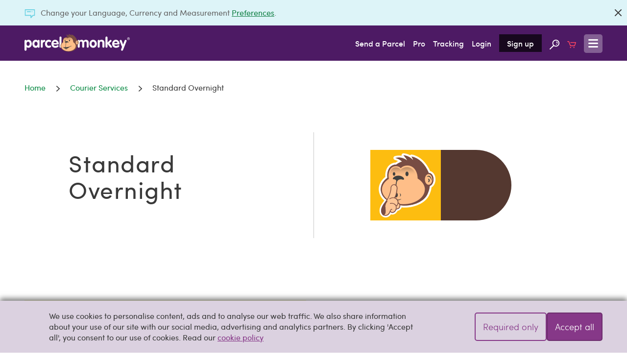

--- FILE ---
content_type: text/html; charset=UTF-8
request_url: https://www.parcelmonkey.es/en-es/services/standard-overnight-pmusa
body_size: 21931
content:
<!DOCTYPE html>
<html lang="en" class="no-js">
<head>
    <meta charset="utf-8">
    <meta http-equiv="X-UA-Compatible" content="IE=edge">
    <meta name="viewport" content="width=device-width, initial-scale=1">
    <meta http-equiv="content-language" content="en-es">

    
    <script delay="https://euob.cityrobotflower.com/sxp/i/bede1555bee69c466a68fc60b2940fef.js" data-ch="Parcel Monkey WW" class="ct_clicktrue_37150" data-jsonp="onCheqResponse"></script>

    <script type="application/javascript" >
        window.environment = "production";
    </script>

    <script type="text/javascript">
        var PM = window.PM || {};
        PM.GTMKey = 'GTM-KR5R8G';

        
        (function () {
            var body = document.querySelector('html');
            body.classList.add('js');
            body.classList.remove('no-js');
        })();
    </script>

    <link rel="preload" href="https://www.parcelmonkey.es/app/fonts/sofia_pro_regular-webfont.woff2" as="font" type="font/woff2" crossorigin>
    <link rel="preload" href="https://www.parcelmonkey.es/app/fonts/sofia_pro_medium-webfont.woff2" as="font" type="font/woff2" crossorigin>
    <link rel="preconnect" href="https://www.googletagmanager.com" crossorigin>
    <link rel="preconnect" href="https://www.google-analytics.com" crossorigin>
    <link rel="preconnect" href="https://www.youtube.com">
    <link rel="dns-prefetch" href="https://www.youtube.com">
    <link rel="preconnect" href="https://widget.trustpilot.com">
    <link rel="dns-prefetch" href="https://widget.trustpilot.com">
    <link rel="preconnect" href="https://s3-eu-west-1.amazonaws.com">
    <link rel="dns-prefetch" href="https://s3-eu-west-1.amazonaws.com">
    <link rel="dns-prefetch" href="https://euob.cityrobotflower.com">

        <link rel="preload" href="https://www.parcelmonkey.es/app/css/main.min.1766099514.css" as="style">
    
    
            <link rel="stylesheet" href="https://www.parcelmonkey.es/app/css/main.min.1766099514.css"/>
    
    <script>
        var dataLayer = window.dataLayer || [];
        function gtag(){dataLayer.push(arguments);}

        
        
        
        
        
                                    
                                        </script>

        
    <script async src="https://www.parcelmonkey.es/app/js/cookie_consent.min.1766099514.js"></script>
    
    <script delay="https://www.parcelmonkey.es/app/js/tracking_scripts.min.1766099514.js"></script>
    
    
    <title>Cheap Next Day Delivery | Overnight Shipping | Parcel Monkey</title>
	<meta name="description" content="Book Parcel Monkey Overnight for domestic overnight shipping at affordable prices. Drop off &amp; collection options, fully tracked delivery.">
	<meta name="keywords" content="">
            <link rel="sitemap" href="https://www.parcelmonkey.es/en-es/sitemap.xml">
                <meta name="msvalidate.01" content="DD1D03688B6D0DB9A36CE2B82C063F07" />
    
    
        <link rel="apple-touch-icon-precomposed" sizes="57x57" href="/apple-touch-icon-57x57.png" />
        <link rel="apple-touch-icon-precomposed" sizes="114x114" href="/apple-touch-icon-114x114.png" />
        <link rel="apple-touch-icon-precomposed" sizes="72x72" href="/apple-touch-icon-72x72.png" />
        <link rel="apple-touch-icon-precomposed" sizes="144x144" href="/apple-touch-icon-144x144.png" />
        <link rel="apple-touch-icon-precomposed" sizes="60x60" href="/apple-touch-icon-60x60.png" />
        <link rel="apple-touch-icon-precomposed" sizes="120x120" href="/apple-touch-icon-120x120.png" />
        <link rel="apple-touch-icon-precomposed" sizes="76x76" href="/apple-touch-icon-76x76.png" />
        <link rel="apple-touch-icon-precomposed" sizes="152x152" href="/apple-touch-icon-152x152.png" />
        <link rel="icon" type="image/png" href="/favicon-196x196.png" sizes="196x196" />
        <link rel="icon" type="image/png" href="/favicon-96x96.png" sizes="96x96" />
        <link rel="icon" type="image/png" href="/favicon-32x32.png" sizes="32x32" />
        
        <link rel="icon" type="image/png" href="/favicon-128.png" sizes="128x128" />
        <meta name="application-name" content="Parcel Monkey"/>
        <meta name="msapplication-TileColor" content="#4D1A64" />
        <meta name="msapplication-TileImage" content="/mstile-144x144.png" />
        <meta name="msapplication-square70x70logo" content="/mstile-70x70.png" />
        <meta name="msapplication-square150x150logo" content="/mstile-150x150.png" />
        <meta name="msapplication-wide310x150logo" content="/mstile-310x150.png" />
        <meta name="msapplication-square310x310logo" content="/mstile-310x310.png" />
    

                <script defer src="https://www.parcelmonkey.es/app/js/common.min.1766099514.js"></script>
            <script defer src="https://www.parcelmonkey.es/app/js/content_page.min.1766099514.js"></script>

    <link rel="canonical" href="https://www.parcelmonkey.es/en-es/services/standard-overnight-pmusa"/>

<script type="application/ld+json">
    { 
        "@context": "http://schema.org",
        "@graph": [
                        {
                "@type": "Product",
                "name": "Standard Overnight",
                            "image": "https://s3-eu-west-1.amazonaws.com/international-live/img/images/dkB8hG.png",
                                        "aggregateRating": {
                    "@type": "AggregateRating",
                    "ratingValue": "4.8",
                    "reviewCount": "104"
                },
                            "description" : "Book Parcel Monkey Overnight for domestic overnight shipping at affordable prices. Drop off &amp; collection options, fully tracked delivery.",
                            "brand": [
                                                                    {
                        "@type" : "Brand",
                        "name" : "FedEx"
                    }                                            ]
            }
                    ]
    }
</script>

<!-- TrustBox script -->
<script type="text/javascript" src="//widget.trustpilot.com/bootstrap/v5/tp.widget.bootstrap.min.js" async></script>
<!-- End TrustBox script -->

    </head>
<body>
    
    <noscript><iframe src='https://obseu.cityrobotflower.com/ns/bede1555bee69c466a68fc60b2940fef.html?ch=Parcel%20Monkey%20WW' width='0' height='0' style='display:none'></iframe></noscript>

    <div class="hide" data-sprite-id="4b1687f84d1b103b59ac7bce09583ad6"></div>

    
    <!-- Google Tag Manager (noscript) --><noscript><iframe src="https://www.googletagmanager.com/ns.html?id=GTM-KR5R8G" height="0" width="0" style="display:none;visibility:hidden"></iframe></noscript><!-- End Google Tag Manager (noscript) -->
    
    

    
    
    

    <div class="js-navigation-content-wrapper sticky-footer">
                
                    <div class="js-banner banner banner--news  banner--closable"  >
        <div class="container">
        <p class="banner__text">
            <i class="icon-inline icon--news icon--news-dims icon-embed banner__icon">
        <?xml version="1.0" encoding="utf-8"?><svg width="21" height="18" xmlns="http://www.w3.org/2000/svg" viewBox="0 0 21 18"><path d="M20.087 0H.913A.91.91 0 0 0 0 .9v11.498c0 .494.41.877.913.877h10.728V17.1c0 .383.297.72.64.855a.897.897 0 0 0 .342.045.942.942 0 0 0 .707-.315l3.79-4.41h2.967c.502 0 .913-.383.913-.877V.9a.91.91 0 0 0-.913-.9zm-.913 11.475h-2.465c-.274 0-.571.135-.754.315l-2.488 2.858v-2.25c0-.496-.32-.923-.821-.923H1.826V1.8h17.348v9.675zM4.246 4.95c0-.495.41-.9.913-.9h6.62a.91.91 0 0 1 .912.9c0 .495-.41.9-.913.9h-6.62a.91.91 0 0 1-.912-.9zm10.02.698a.94.94 0 0 1-.274-.63c0-.248.092-.473.274-.63a.91.91 0 0 1 .64-.27c.25 0 .479.09.639.27a.94.94 0 0 1 .273.63.812.812 0 0 1-.273.63.908.908 0 0 1-.64.27 1.156 1.156 0 0 1-.639-.27z" fill="#393939" fill-rule="evenodd"/></svg>
    </i>

             Change your Language, Currency and Measurement <a href="https://www.parcelmonkey.es/en-es/preferences" rel="nofollow">Preferences</a>.
<br/>

        </p>
        
                                    <a class="btn btn--icon banner__close js-close-banner color-icon-grey-darkest" href="#"  rel="nofollow noindex"    aria-label="Close">
            <i class="icon-inline icon--close icon-embed">
        <?xml version="1.0" encoding="utf-8"?><svg width="14" height="14" xmlns="http://www.w3.org/2000/svg" viewBox="0 0 14 14"><path d="M.336 13.664c.459.458.907.448 1.345-.03L7 8.374l5.319 5.26c.438.478.886.488 1.345.03.458-.459.448-.907-.03-1.345L8.374 7l5.26-5.319c.478-.438.488-.886.03-1.345-.459-.458-.907-.448-1.345.03L7 5.626 1.681.365C1.243-.112.795-.122.336.336c-.458.459-.448.907.03 1.345L5.626 7l-5.26 5.319c-.478.438-.488.886-.03 1.345z" fill="#393939" fill-rule="evenodd"/></svg>
    </i>

        </a>
    
                <script>
                    function dismissPrefs(e) {
                        e.preventDefault();
                        window.location.href = 'https://www.parcelmonkey.es/en-es/preferences-dismiss';
                    }
                    document.querySelector('.js-close-banner').addEventListener('click', dismissPrefs);
                </script>
                        </div>
    
    </div>
        
        
        <header class="header ">
    <div class="container">
        <a class="header__logo" href="https://www.parcelmonkey.es/en-es">
            <img class="icon--logo" src="/app/svg/logo.svg?v=b74921c2ec615b3e6b6928253fbffe32" alt=""  aria-label="Parcel Monkey" width="215" height="37">

        </a>

        <nav class="header__nav">
            <ul>
                                    <li class="hide-below-tablet-p"><a href="https://www.parcelmonkey.es/en-es/quote" class="gtm-nav-link">Send a Parcel</a></li>
                                        <li class="hide-below-tablet-p"><a href="https://www.parcelmonkey.es/en-es/pro" class="gtm-nav-link">Pro</a></li>
                                        <li class="hide-below-tablet-p"><a href="https://www.parcelmonkey.es/en-es/track" class="gtm-nav-link">Tracking</a></li>
                
                                    <li class="hide-below-tablet-l">
                                                    <a href="https://www.parcelmonkey.es/en-es/login-register?next=https%3A%2F%2Fwww.parcelmonkey.es%2Fen-es%2Fservices%2Fstandard-overnight-pmusa" rel="nofollow" class="gtm-nav-link">Login</a>
                                            </li>
                    <li class="hide-below-tablet-l">
                                                    <a href="https://www.parcelmonkey.es/en-es/login-register#signup" rel="nofollow" class="header__signup gtm-nav-link">Sign up</a>
                                            </li>
                
                <li class="hide-below-table-s">
                    <a href="https://www.parcelmonkey.es/en-es/search" title="Site Search" class="gtm-nav-link">
                        <svg class="icon--search">
        <use xlink:href="/app/sprites/sprite.main.symbol.svg?v=14f9dd5fbca5a60f4592e9f94aeb80ac#search"></use>
    </svg>

                    </a>
                </li>

                <li class="hide-below-tablet-p">
                    <a href="https://www.parcelmonkey.es/en-es/basket" title="Basket" class="gtm-nav-link">
                        <svg class="icon--cart">
        <use xlink:href="/app/sprites/sprite.main.symbol.svg?v=14f9dd5fbca5a60f4592e9f94aeb80ac#cart"></use>
    </svg>

                                            </a>
                </li>


                                                    
                <li>
                    <a class="header__open-menu js-navigation-open" href="#navigation" title="Menu">
                        <svg class="icon--menu icon--menu-dims">
        <use xlink:href="/app/sprites/sprite.main.symbol.svg?v=14f9dd5fbca5a60f4592e9f94aeb80ac#menu"></use>
    </svg>

                    </a>
                </li>
            </ul>
        </nav>
    </div>
</header>

                                
                    
        <main class="align-bottom">
                <div class="container page--service">
                <ol class="breadcrumb push-top-2 push-bottom-2 medium-push-bottom-3" itemscope itemtype="http://schema.org/BreadcrumbList">
            <li itemprop="itemListElement" itemscope itemtype="http://schema.org/ListItem">
                    <a href="https://www.parcelmonkey.es/en-es" itemprop="item" itemid="https://www.parcelmonkey.es/en-es"
            >
                <span itemprop="name">Home</span>
            </a>
                <meta itemprop="position" content="1"/>
                <svg class="icon--arrow-right breadcrumb__arrow">
        <use xlink:href="/app/sprites/sprite.main.symbol.svg?v=14f9dd5fbca5a60f4592e9f94aeb80ac#arrow-right"></use>
    </svg>

            </li>
            <li itemprop="itemListElement" itemscope itemtype="http://schema.org/ListItem" class="breadcrumb__previous-page">
                    <a href="https://www.parcelmonkey.es/en-es/services" itemprop="item" itemid="https://www.parcelmonkey.es/en-es/services"
             data-label="Back to">
                <span itemprop="name">Courier Services</span>
            </a>
                <meta itemprop="position" content="2"/>
                <svg class="icon--arrow-right breadcrumb__arrow">
        <use xlink:href="/app/sprites/sprite.main.symbol.svg?v=14f9dd5fbca5a60f4592e9f94aeb80ac#arrow-right"></use>
    </svg>

            </li>
            <li itemprop="itemListElement" itemscope itemtype="http://schema.org/ListItem">
                    <div itemprop="item" itemscope itemtype="https://schema.org/WebPage" itemid="https://www.parcelmonkey.es/en-es/services/standard-overnight-pmusa">
                <span itemprop="name">Standard Overnight</span>
            </div>
                <meta itemprop="position" content="3"/>
            </li>
    </ol>

        
        <section class="push-top-2 push-bottom-3 medium-push-bottom-5 x-large-push-top-4 x-large-push-bottom-7">
            <div class="grid grid--eq-col-heights">
                <div class="grid-item medium-width-4 large-width-6 medium-push-8 large-push-6 page__border-container page__header-image">
                                            <img src="https://s3-eu-west-1.amazonaws.com/international-live/img/images/dkB8hG.png" alt="Standard Overnight" class="page__logo"/>
                                    </div>
                <div class="grid-item medium-width-8 large-width-6 medium-pull-4 large-pull-6">
                    <section class="page__header-container">
                        <h1 class="push-bottom-1 medium-push-bottom-2">Standard Overnight</h1>

                                            </section>
                </div>
            </div>
        </section>

        <div class="grid grid--eq-col-heights push-bottom-4 large-push-bottom-6">
            <div class="grid-item medium-width-6">
                <div class="page__highlights">
                    <h2>What&#039;s available?</h2>
                    <ul class="page__highlights-list">
                        <li>
                            <svg class="icon--tick">
        <use xlink:href="/app/sprites/sprite.main.symbol.svg?v=14f9dd5fbca5a60f4592e9f94aeb80ac#tick"></use>
    </svg>

                                                            Drop off your parcel at a local store
                                                    </li>
                        <li>
                            <svg class="icon--tick">
        <use xlink:href="/app/sprites/sprite.main.symbol.svg?v=14f9dd5fbca5a60f4592e9f94aeb80ac#tick"></use>
    </svg>

                                                            Delivers to your home or work
                                                    </li>
                                                    <li>
                                <svg class="icon--tick">
        <use xlink:href="/app/sprites/sprite.main.symbol.svg?v=14f9dd5fbca5a60f4592e9f94aeb80ac#tick"></use>
    </svg>

                                Protection cover available
                            </li>
                                                
                                            </ul>
                </div>
            </div>

                    </div>

        <div class="grid push-bottom-6">

                            <div class="grid-item large-width-4 large-right">
                    <div class="page__why-pm push-bottom-2">
    <h3 class="h4 color-text-white">
        Why use 
        <img class="icon--logo" src="/app/svg/logo.svg?v=b74921c2ec615b3e6b6928253fbffe32" alt=""  aria-label="Parcel Monkey" width="215" height="37">

    </h3>

    <p>Compare, book and send parcels using discounted parcel delivery services. Save time &amp; money with Parcel Monkey.</p>

    <ul class="list-tick push-top-0 push-bottom-1">
                                    <li>
                    <svg class="icon--tick">
        <use xlink:href="/app/sprites/sprite.main.symbol.svg?v=14f9dd5fbca5a60f4592e9f94aeb80ac#tick"></use>
    </svg>
We’ll help you to find the right service
                </li>
                            <li>
                    <svg class="icon--tick">
        <use xlink:href="/app/sprites/sprite.main.symbol.svg?v=14f9dd5fbca5a60f4592e9f94aeb80ac#tick"></use>
    </svg>
We’ll help you save time &amp; money
                </li>
                            <li>
                    <svg class="icon--tick">
        <use xlink:href="/app/sprites/sprite.main.symbol.svg?v=14f9dd5fbca5a60f4592e9f94aeb80ac#tick"></use>
    </svg>
We compare prices for shipping to over 240 destinations
                </li>
                            <li>
                    <svg class="icon--tick">
        <use xlink:href="/app/sprites/sprite.main.symbol.svg?v=14f9dd5fbca5a60f4592e9f94aeb80ac#tick"></use>
    </svg>
We compare prices for collection &amp; drop-off services
                </li>
                            <li>
                    <svg class="icon--tick">
        <use xlink:href="/app/sprites/sprite.main.symbol.svg?v=14f9dd5fbca5a60f4592e9f94aeb80ac#tick"></use>
    </svg>
We&#039;ve got over 4,300 independent reviews
                </li>
                        </ul>

    <div class="page__why-pm__quote-container">
                <p class="push-bottom-0 t-bold color-text-white">Get an instant quote and book now:</p>
        <section class="js-quick-quote quick-quote   quick-quote--sidebar  " style="">
            <div class="quick-quote__outer">
            
            <form method="POST" action="https://www.parcelmonkey.es/en-es/get-quick-quote-result" dusk="quick-quote-form"><input type="hidden" name="_token" value="YMSEPLff1BxQ7uXgAXa25bdkz2aAWAOYmio568yr">
                <input type="hidden" name="quick_form" id="quick_form" value="quick_form">
                <div class="quick-quote__window">
                    <div class="quick-quote__mobile-bar cf">
                        <a href="#modal_quick-quote_1" class="js-modal-open" dusk="quick-quote-mobile-open">
                            <span class="quick-quote__fake-btn btn">
                                <i class="icon-inline icon--arrow-right icon--arrow-right-dims icon-embed color-icon-white">
        <?xml version="1.0" encoding="utf-8"?><svg width="11" height="18" xmlns="http://www.w3.org/2000/svg" viewBox="0 0 11 18"><path d="M11 9.002c0 .341-.13.652-.388.9l-8.409 7.757a1.423 1.423 0 0 1-.905.341c-.356 0-.68-.124-.938-.372a1.228 1.228 0 0 1 .032-1.769l7.439-6.857L.392 2.145C-.125 1.679-.125.873.36.376.845-.12 1.686-.12 2.203.346l8.409 7.756c.259.248.388.559.388.9z" fill="#393939" fill-rule="evenodd"/></svg>
    </i>

                            </span>
                            <span class="quick-quote__fake-input">Get Quote</span>
                        </a>
                    </div>

                    <div class="modal quick-quote__modal" id="modal_quick-quote_1">
                        <div class="modal__window quick-quote__inner">
                            <header class="modal__header">
                                <a href="#" class="js-modal-close" aria-hidden="true" aria-label="Close">
                                    <svg class="icon--close">
        <use xlink:href="/app/sprites/sprite.main.symbol.svg?v=14f9dd5fbca5a60f4592e9f94aeb80ac#close"></use>
    </svg>

                                </a>
                                <h3>Get a Quote</h3>
                            </header>
                            <div class="modal__inner cf">
                                <div class="modal__content quick-quote__field-outer">
                                    <div class="grid">
                                        <div class="grid-item medium-width-4">
                                                                                        <div class="form-input  quick-quote__from-input ">
            <label class="required" for="collection_country_code_1">From:</label>
            <div class="form-input__input    ">

        
        <select class="js-dropdown" name="collection_country_code" id="collection_country_code_1" data-dropdown-prefix="From:" required="1" aria-label="1"><option value>Select a country</option><option value="af">Afghanistan</option><option value="al">Albania</option><option value="dz">Algeria</option><option value="as">American Samoa</option><option value="ad">Andorra</option><option value="ao">Angola</option><option value="ai">Anguilla</option><option value="ag">Antigua And/or Barbuda</option><option value="ar">Argentina</option><option value="am">Armenia</option><option value="aw">Aruba</option><option value="au">Australia</option><option value="at">Austria</option><option value="az">Azerbaijan</option><option value="bs">Bahamas</option><option value="bh">Bahrain</option><option value="bd">Bangladesh</option><option value="bb">Barbados</option><option value="by">Belarus</option><option value="be">Belgium</option><option value="bz">Belize</option><option value="bj">Benin</option><option value="bm">Bermuda</option><option value="bt">Bhutan</option><option value="bo">Bolivia</option><option value="ba">Bosnia And Herzegovina</option><option value="bw">Botswana</option><option value="br">Brazil</option><option value="bn">Brunei Darussalam</option><option value="bg">Bulgaria</option><option value="bf">Burkina Faso</option><option value="bi">Burundi</option><option value="kh">Cambodia</option><option value="cm">Cameroon</option><option value="ca">Canada</option><option value="ky">Cayman Islands</option><option value="cf">Central African Republic</option><option value="td">Chad</option><option value="cl">Chile</option><option value="cn">China</option><option value="co">Colombia</option><option value="km">Comoros</option><option value="cd">Congo, Democratic Republic Of</option><option value="cg">Congo, Republic Of</option><option value="ck">Cook Islands</option><option value="cr">Costa Rica</option><option value="hr">Croatia (hrvatska)</option><option value="cu">Cuba</option><option value="cw">Curacao</option><option value="cy">Cyprus</option><option value="cz">Czech Republic</option><option value="dk">Denmark</option><option value="dj">Djibouti</option><option value="dm">Dominica</option><option value="do">Dominican Republic</option><option value="tl">East Timor</option><option value="ec">Ecuador</option><option value="eg">Egypt</option><option value="sv">El Salvador</option><option value="gq">Equatorial Guinea</option><option value="er">Eritrea</option><option value="ee">Estonia</option><option value="et">Ethiopia</option><option value="fk">Falkland Islands (malvinas)</option><option value="fo">Faroe Islands</option><option value="fj">Fiji</option><option value="fi">Finland</option><option value="fr">France</option><option value="gf">French Guiana</option><option value="pf">French Polynesia</option><option value="ga">Gabon</option><option value="gm">Gambia</option><option value="ge">Georgia</option><option value="de">Germany</option><option value="gh">Ghana</option><option value="gi">Gibraltar</option><option value="gr">Greece</option><option value="gl">Greenland</option><option value="gd">Grenada</option><option value="gp">Guadeloupe</option><option value="gt">Guatemala</option><option value="gg">Guernsey</option><option value="gn">Guinea</option><option value="gw">Guinea-bissau</option><option value="gy">Guyana</option><option value="ht">Haiti</option><option value="hn">Honduras</option><option value="hk">Hong Kong</option><option value="hu">Hungary</option><option value="is">Iceland</option><option value="in">India</option><option value="id">Indonesia</option><option value="iq">Iraq</option><option value="ie">Ireland</option><option value="il">Israel</option><option value="it">Italy</option><option value="ci">Ivory Coast</option><option value="jm">Jamaica</option><option value="jp">Japan</option><option value="je">Jersey</option><option value="jo">Jordan</option><option value="kz">Kazakhstan</option><option value="ke">Kenya</option><option value="kr">Korea, Republic Of</option><option value="xk">Kosovo</option><option value="kw">Kuwait</option><option value="kg">Kyrgyzstan</option><option value="la">Lao People&#039;s Democratic Republic</option><option value="lv">Latvia</option><option value="lb">Lebanon</option><option value="ls">Lesotho</option><option value="lr">Liberia</option><option value="ly">Libyan Arab Jamahiriya</option><option value="li">Liechtenstein</option><option value="lt">Lithuania</option><option value="lu">Luxembourg</option><option value="mo">Macau</option><option value="mk">Macedonia</option><option value="mg">Madagascar</option><option value="mw">Malawi</option><option value="my">Malaysia</option><option value="mv">Maldives</option><option value="ml">Mali</option><option value="mt">Malta</option><option value="mq">Martinique</option><option value="mr">Mauritania</option><option value="mu">Mauritius</option><option value="yt">Mayotte</option><option value="mx">Mexico</option><option value="md">Moldova, Republic Of</option><option value="mc">Monaco</option><option value="mn">Mongolia</option><option value="me">Montenegro</option><option value="ms">Montserrat</option><option value="ma">Morocco</option><option value="mz">Mozambique</option><option value="na">Namibia</option><option value="np">Nepal</option><option value="nl">Netherlands</option><option value="an">Netherlands Antilles</option><option value="nc">New Caledonia</option><option value="nz">New Zealand</option><option value="ni">Nicaragua</option><option value="ne">Niger</option><option value="ng">Nigeria</option><option value="no">Norway</option><option value="om">Oman</option><option value="pk">Pakistan</option><option value="ps">Palestine</option><option value="pa">Panama</option><option value="pg">Papua New Guinea</option><option value="py">Paraguay</option><option value="pe">Peru</option><option value="ph">Philippines</option><option value="pl">Poland</option><option value="pt">Portugal</option><option value="pr">Puerto Rico</option><option value="qa">Qatar</option><option value="re">Reunion</option><option value="ro">Romania</option><option value="ru">Russian Federation</option><option value="rw">Rwanda</option><option value="bl">Saint Barthelemy</option><option value="kn">Saint Kitts And Nevis</option><option value="lc">Saint Lucia</option><option value="mf">Saint Martin</option><option value="vc">Saint Vincent And The Grenadines</option><option value="ws">Samoa</option><option value="sm">San Marino</option><option value="sa">Saudi Arabia</option><option value="sn">Senegal</option><option value="rs">Serbia</option><option value="sc">Seychelles</option><option value="sl">Sierra Leone</option><option value="sg">Singapore</option><option value="sx">Sint Maarten</option><option value="sk">Slovakia</option><option value="si">Slovenia</option><option value="sb">Solomon Islands</option><option value="so">Somalia</option><option value="za">South Africa</option><option value="gs">South Georgia South Sandwich Islands</option><option value="ss">South Sudan</option><option value="es">Spain</option><option value="lk">Sri Lanka</option><option value="sh">St. Helena</option><option value="pm">St. Pierre And Miquelon</option><option value="sd">Sudan</option><option value="sr">Suriname</option><option value="sz">Swaziland</option><option value="se">Sweden</option><option value="ch">Switzerland</option><option value="tw">Taiwan</option><option value="tj">Tajikistan</option><option value="tz">Tanzania, United Republic Of</option><option value="th">Thailand</option><option value="tg">Togo</option><option value="to">Tonga</option><option value="tt">Trinidad And Tobago</option><option value="tn">Tunisia</option><option value="tr">Turkey</option><option value="tm">Turkmenistan</option><option value="tc">Turks And Caicos Islands</option><option value="ug">Uganda</option><option value="ua">Ukraine</option><option value="ae">United Arab Emirates</option><option value="gb">United Kingdom</option><option value="us" selected="selected">United States</option><option value="uy">Uruguay</option><option value="uz">Uzbekistan</option><option value="vu">Vanuatu</option><option value="vn">Vietnam</option><option value="vg">Virgin Islands (british)</option><option value="vi">Virgin Islands (u.s.)</option><option value="eh">Western Sahara</option><option value="ye">Yemen</option><option value="zm">Zambia</option><option value="zw">Zimbabwe</option></select>

        
        
        
            </div>


    
    </div>

                                        </div>
                                        <div class="grid-item medium-width-4">
                                                                                        <div class="form-input  quick-quote__to-input ">
            <label class="required" for="delivery_country_code_2">To:</label>
            <div class="form-input__input    ">

        
        <select class="js-dropdown" name="delivery_country_code" id="delivery_country_code_2" data-dropdown-prefix="To:" required="1" aria-label="1"><option value>Select a country</option><option value="al">Albania</option><option value="dz">Algeria</option><option value="as">American Samoa</option><option value="ad">Andorra</option><option value="ao">Angola</option><option value="ai">Anguilla</option><option value="ag">Antigua And/or Barbuda</option><option value="ar">Argentina</option><option value="am">Armenia</option><option value="aw">Aruba</option><option value="au">Australia</option><option value="at">Austria</option><option value="az">Azerbaijan</option><option value="bs">Bahamas</option><option value="bh">Bahrain</option><option value="ES-IB">Balearic Islands - Spain</option><option value="bd">Bangladesh</option><option value="bb">Barbados</option><option value="be">Belgium</option><option value="bz">Belize</option><option value="bj">Benin</option><option value="bm">Bermuda</option><option value="bt">Bhutan</option><option value="bo">Bolivia</option><option value="ba">Bosnia And Herzegovina</option><option value="bw">Botswana</option><option value="br">Brazil</option><option value="bn">Brunei Darussalam</option><option value="bg">Bulgaria</option><option value="bf">Burkina Faso</option><option value="bi">Burundi</option><option value="kh">Cambodia</option><option value="cm">Cameroon</option><option value="ca">Canada</option><option value="ES-CN">Canary Islands - Spain</option><option value="ky">Cayman Islands</option><option value="cf">Central African Republic</option><option value="td">Chad</option><option value="cl">Chile</option><option value="cn">China</option><option value="co">Colombia</option><option value="km">Comoros</option><option value="cd">Congo, Democratic Republic Of</option><option value="cg">Congo, Republic Of</option><option value="ck">Cook Islands</option><option value="cr">Costa Rica</option><option value="hr">Croatia (hrvatska)</option><option value="cw">Curacao</option><option value="cy">Cyprus</option><option value="cz">Czech Republic</option><option value="dk">Denmark</option><option value="dj">Djibouti</option><option value="dm">Dominica</option><option value="do">Dominican Republic</option><option value="tl">East Timor</option><option value="ec">Ecuador</option><option value="eg">Egypt</option><option value="sv">El Salvador</option><option value="gq">Equatorial Guinea</option><option value="er">Eritrea</option><option value="ee">Estonia</option><option value="et">Ethiopia</option><option value="fk">Falkland Islands (malvinas)</option><option value="fo">Faroe Islands</option><option value="fj">Fiji</option><option value="fi">Finland</option><option value="fr">France</option><option value="gf">French Guiana</option><option value="pf">French Polynesia</option><option value="ga">Gabon</option><option value="gm">Gambia</option><option value="ge">Georgia</option><option value="de">Germany</option><option value="gh">Ghana</option><option value="gi">Gibraltar</option><option value="gr">Greece</option><option value="gl">Greenland</option><option value="gd">Grenada</option><option value="gp">Guadeloupe</option><option value="gt">Guatemala</option><option value="gg">Guernsey</option><option value="gn">Guinea</option><option value="gw">Guinea-bissau</option><option value="gy">Guyana</option><option value="ht">Haiti</option><option value="hn">Honduras</option><option value="hk">Hong Kong</option><option value="hu">Hungary</option><option value="is">Iceland</option><option value="in">India</option><option value="id">Indonesia</option><option value="iq">Iraq</option><option value="ie">Ireland</option><option value="il">Israel</option><option value="it">Italy</option><option value="ci">Ivory Coast</option><option value="jm">Jamaica</option><option value="jp">Japan</option><option value="je">Jersey</option><option value="jo">Jordan</option><option value="kz">Kazakhstan</option><option value="ke">Kenya</option><option value="kr">Korea, Republic Of</option><option value="xk">Kosovo</option><option value="kw">Kuwait</option><option value="kg">Kyrgyzstan</option><option value="la">Lao People&#039;s Democratic Republic</option><option value="lv">Latvia</option><option value="lb">Lebanon</option><option value="ls">Lesotho</option><option value="lr">Liberia</option><option value="ly">Libyan Arab Jamahiriya</option><option value="li">Liechtenstein</option><option value="lt">Lithuania</option><option value="lu">Luxembourg</option><option value="mo">Macau</option><option value="mk">Macedonia</option><option value="mg">Madagascar</option><option value="mw">Malawi</option><option value="my">Malaysia</option><option value="mv">Maldives</option><option value="ml">Mali</option><option value="mt">Malta</option><option value="mq">Martinique</option><option value="mr">Mauritania</option><option value="mu">Mauritius</option><option value="yt">Mayotte</option><option value="mx">Mexico</option><option value="md">Moldova, Republic Of</option><option value="mc">Monaco</option><option value="mn">Mongolia</option><option value="me">Montenegro</option><option value="ms">Montserrat</option><option value="ma">Morocco</option><option value="mz">Mozambique</option><option value="na">Namibia</option><option value="np">Nepal</option><option value="nl">Netherlands</option><option value="nc">New Caledonia</option><option value="nz">New Zealand</option><option value="ni">Nicaragua</option><option value="ne">Niger</option><option value="ng">Nigeria</option><option value="no">Norway</option><option value="om">Oman</option><option value="pk">Pakistan</option><option value="ps">Palestine</option><option value="pa">Panama</option><option value="pg">Papua New Guinea</option><option value="py">Paraguay</option><option value="pe">Peru</option><option value="ph">Philippines</option><option value="pl">Poland</option><option value="pt">Portugal</option><option value="pr">Puerto Rico</option><option value="qa">Qatar</option><option value="re">Reunion</option><option value="ro">Romania</option><option value="rw">Rwanda</option><option value="bl">Saint Barthelemy</option><option value="kn">Saint Kitts And Nevis</option><option value="lc">Saint Lucia</option><option value="mf">Saint Martin</option><option value="vc">Saint Vincent And The Grenadines</option><option value="ws">Samoa</option><option value="sm">San Marino</option><option value="sa">Saudi Arabia</option><option value="sn">Senegal</option><option value="rs">Serbia</option><option value="sc">Seychelles</option><option value="sl">Sierra Leone</option><option value="sg">Singapore</option><option value="sx">Sint Maarten</option><option value="sk">Slovakia</option><option value="si">Slovenia</option><option value="sb">Solomon Islands</option><option value="so">Somalia</option><option value="za">South Africa</option><option value="gs">South Georgia South Sandwich Islands</option><option value="es">Spain</option><option value="es-ib">Spain - Balearic Islands</option><option value="es-cn">Spain - Canary Islands</option><option value="lk">Sri Lanka</option><option value="sh">St. Helena</option><option value="pm">St. Pierre And Miquelon</option><option value="sr">Suriname</option><option value="sz">Swaziland</option><option value="se">Sweden</option><option value="ch">Switzerland</option><option value="tw">Taiwan</option><option value="tj">Tajikistan</option><option value="tz">Tanzania, United Republic Of</option><option value="th">Thailand</option><option value="tg">Togo</option><option value="to">Tonga</option><option value="tt">Trinidad And Tobago</option><option value="tn">Tunisia</option><option value="tr">Turkey</option><option value="tm">Turkmenistan</option><option value="tc">Turks And Caicos Islands</option><option value="ug">Uganda</option><option value="ua">Ukraine</option><option value="ae">United Arab Emirates</option><option value="gb">United Kingdom</option><option value="us" selected="selected">United States</option><option value="uy">Uruguay</option><option value="uz">Uzbekistan</option><option value="vu">Vanuatu</option><option value="vn">Vietnam</option><option value="vg">Virgin Islands (british)</option><option value="vi">Virgin Islands (u.s.)</option><option value="eh">Western Sahara</option><option value="ye">Yemen</option><option value="zm">Zambia</option><option value="zw">Zimbabwe</option></select>

        
        
        
            </div>


    
    </div>

                                        </div>
                                        <div class="grid-item medium-width-4">
                                            <div class="form-input__weight-selector">
                                                <div class="form-input  quick-quote__weight-input ">
            <label class="required" for="parcels[0][weight]_3">Weight:</label>
            <div class="form-input__input has-icon   ">

        
        <input type="number" name="parcels[0][weight]" id="parcels[0][weight]_3" min="0.001" step="any" dusk="parcel-0-weight" placeholder="Parcel Weight?" required="1" max="999" maxlength="6" autocomplete="section-qq weight">

                    <svg class="icon--weight icon--weight-dims form-input__icon">
        <use xlink:href="/app/sprites/sprite.main.symbol.svg?v=14f9dd5fbca5a60f4592e9f94aeb80ac#weight"></use>
    </svg>

        
        
        
            </div>


    
    </div>

                                                <div class="form-input  quick-quote__weight-unit-input ">
            <label class="required" for="parcels[0][weight_unit]_4">Parcel weight unit</label>
            <div class="form-input__input    ">

        
        <select class="js-dropdown" name="parcels[0][weight_unit]" id="parcels[0][weight_unit]_4" required="1" aria-label="1"><option value="imperial">lb</option><option value="metric" selected="selected">kg</option></select>

        
        
        
            </div>


    
    </div>


                                                <span class="spinning-bananas js-preloader hide">
                
                <i class="icon-inline icon--loading-banana icon--loading-banana-dims icon-embed">
        <?xml version="1.0" encoding="utf-8"?><svg xmlns="http://www.w3.org/2000/svg" xmlns:xlink="http://www.w3.org/1999/xlink" viewBox="0 0 58 56" width="58" height="56"><defs><circle id="bp-path-1" cx="20" cy="20" r="20"/><circle id="bp-path-5" cx="20" cy="20" r="20"/><circle id="bp-path-9" cx="20" cy="20" r="20"/><circle id="bp-path-13" cx="20" cy="20" r="20"/><path d="m9.339 11.178-.532-.546-.513-.514-.498-.483C5.581 7.53 3.66 6.355.013 5.816c-.032-.005-.004-.048.074-.124l.12-.106.165-.135.21-.161.25-.185.29-.206.325-.225.548-.367.612-.395.667-.415.713-.427.246-.143.502-.286.515-.285.524-.279.53-.272c.177-.089.355-.177.533-.262l.534-.25.532-.235.527-.219c1.92-.765 3.684-1.134 4.674-.557 1.194.696 1.56 2.339 1.408 4.167l-.04.394-.026.2-.063.399c-.024.134-.05.267-.077.401l-.091.401c-.049.2-.102.4-.16.598l-.121.394-.133.387-.143.38-.153.371-.08.181-.166.354-.086.172-.178.333c-1.06 1.897-2.48 2.98-3.656 1.764z" id="bp-path-3"/><path d="m9.339 11.178-.532-.546-.513-.514-.498-.483C5.581 7.53 3.66 6.355.013 5.816c-.032-.005-.004-.048.074-.124l.12-.106.165-.135.21-.161.25-.185.29-.206.325-.225.548-.367.612-.395.667-.415.713-.427.246-.143.502-.286.515-.285.524-.279.53-.272c.177-.089.355-.177.533-.262l.534-.25.532-.235.527-.219c1.92-.765 3.684-1.134 4.674-.557 1.194.696 1.56 2.339 1.408 4.167l-.04.394-.026.2-.063.399c-.024.134-.05.267-.077.401l-.091.401c-.049.2-.102.4-.16.598l-.121.394-.133.387-.143.38-.153.371-.08.181-.166.354-.086.172-.178.333c-1.06 1.897-2.48 2.98-3.656 1.764z" id="bp-path-7"/><path d="m2.533.117.727.742.323.297.488.435c1.638 1.48 4.796 3.26 9.962 4.775.024.007.01.038-.036.091l-.096.095-.144.124-.188.151-.232.176-.27.197-.475.332-.548.368-.613.396-.439.275-.46.28-.48.285-.496.286-.508.284-.259.141-.523.278-.53.27c-.088.045-.177.089-.266.132l-.533.255C4.535 11.9 2.156 12.608.94 11.9c-1.084-.632-1.087-1.761-.726-3.16l.107-.39.059-.198.128-.407.504-1.502.219-.674.139-.457.13-.461c.04-.155.08-.31.116-.465l.018-.09.034-.213.028-.253.037-.435.093-1.33.045-.493.036-.307.02-.145.046-.267c.109-.541.276-.83.56-.536z" id="bp-path-11"/><path d="m2.533.117.727.742.323.297.488.435c1.638 1.48 4.796 3.26 9.962 4.775.024.007.01.038-.036.091l-.096.095-.144.124-.188.151-.232.176-.27.197-.475.332-.548.368-.613.396-.439.275-.46.28-.48.285-.496.286-.508.284-.259.141-.523.278-.53.27c-.088.045-.177.089-.266.132l-.533.255C4.535 11.9 2.156 12.608.94 11.9c-1.084-.632-1.087-1.761-.726-3.16l.107-.39.059-.198.128-.407.504-1.502.219-.674.139-.457.13-.461c.04-.155.08-.31.116-.465l.018-.09.034-.213.028-.253.037-.435.093-1.33.045-.493.036-.307.02-.145.046-.267c.109-.541.276-.83.56-.536z" id="bp-path-15"/></defs><g id="Banana-Preloader" stroke="none" stroke-width="1" fill="none" fill-rule="evenodd"><g id="both-empty" transform="translate(-2.906 -2.45)"><g id="Old-Banana-Full-Copy-4" transform="translate(23.906 17.315)"><path d="M32.112 25.314c2.001-4.266 3.374-10.289.71-14.521-.722-1.148-1.712-2.082-2.683-3.011a15.114 15.114 0 0 1-1.567-1.77c-.439-.577-.96-1.202-1.25-1.872-.166-.38-.042-.748-.051-1.142-.006-.252-.073-.515-.14-.756-.107-.374-.282-.962-.665-1.144a.595.595 0 0 0-.063-.025 1.156 1.156 0 0 0-.295-.05c-.657-.04-1.687.243-1.687.243s-1.017.117-.555 1.626l.05.107c.75 1.583 1.872 3.307 2.027 5.063.699 7.948-1.95 16.246-9.274 20.357-.526.295-1.055.579-1.6.835-3.066 1.438-6.465 1.9-9.492 3.426-.866.437-1.764.885-2.48 1.557a2.351 2.351 0 0 0-.267.298c-.295.39-.474.87-.523 1.358-.033.323-.011.65.073.957.18.663.578 1.021 1.074 1.266.41.203.888.328 1.364.482.714.23 1.42.49 2.154.654 6.94 1.548 13.362-2.029 18.804-6.109 2.791-2.093 4.854-4.67 6.336-7.83" id="Outline" stroke="#A0A0A0" stroke-width="3.302" opacity=".6"/><path d="M32.112 25.314c2.001-4.266 3.374-10.289.71-14.521-.722-1.148-1.712-2.082-2.683-3.011a15.114 15.114 0 0 1-1.567-1.77c-.439-.577-.96-1.202-1.25-1.872-.166-.38-.042-.748-.051-1.142-.006-.252-.073-.515-.14-.756-.107-.374-.282-.962-.665-1.144a.595.595 0 0 0-.063-.025 1.156 1.156 0 0 0-.295-.05c-.657-.04-1.687.243-1.687.243s-1.017.117-.555 1.626l.05.107c.75 1.583 1.872 3.307 2.027 5.063.699 7.948-1.95 16.246-9.274 20.357-.526.295-1.055.579-1.6.835-3.066 1.438-6.465 1.9-9.492 3.426-.866.437-1.764.885-2.48 1.557a2.351 2.351 0 0 0-.267.298c-.295.39-.474.87-.523 1.358-.033.323-.011.65.073.957.18.663.578 1.021 1.074 1.266.41.203.888.328 1.364.482.714.23 1.42.49 2.154.654 6.94 1.548 13.362-2.029 18.804-6.109 2.791-2.093 4.854-4.67 6.336-7.83" id="Fill" fill="#FFF"/><g id="Group" style="mix-blend-mode:multiply"><path d="M32.112 25.314c2.001-4.266 3.374-10.289.71-14.521-.722-1.148-1.712-2.082-2.683-3.011a15.114 15.114 0 0 1-1.567-1.77c-.439-.577-.96-1.202-1.25-1.872-.166-.38-.042-.748-.051-1.142-.006-.252-.073-.515-.14-.756-.107-.374-.282-.962-.665-1.144a.595.595 0 0 0-.063-.025 1.156 1.156 0 0 0-.295-.05c-.657-.04-1.687.243-1.687.243s-1.017.117-.555 1.626l.05.107c.75 1.583 1.872 3.307 2.027 5.063.699 7.948-1.95 16.246-9.274 20.357-.526.295-1.055.579-1.6.835-3.066 1.438-6.465 1.9-9.492 3.426-.866.437-1.764.885-2.48 1.557a2.351 2.351 0 0 0-.267.298c-.295.39-.474.87-.523 1.358-.033.323-.011.65.073.957.18.663.578 1.021 1.074 1.266.41.203.888.328 1.364.482.714.23 1.42.49 2.154.654 6.94 1.548 13.362-2.029 18.804-6.109 2.791-2.093 4.854-4.67 6.336-7.83" id="Fill" fill="#EFEFEF"/><path d="M31.198 24.147a20.459 20.459 0 0 1-.94 4.478c-2.118 6.464-5.328 13.077-11.9 15.79-.696.287-1.423.479-2.14.7-.479.146-.941.318-1.393.387-.547.084-1.079.019-1.607-.42a2.635 2.635 0 0 1-.609-.743 2.722 2.722 0 0 1-.35-1.413 2.35 2.35 0 0 1 .048-.397c.201-.96.68-1.843 1.138-2.697 1.605-2.987 4.124-5.314 5.81-8.251.3-.523.57-1.058.832-1.602 3.643-7.568 1.052-15.885-4.08-21.995-1.133-1.35-3.041-2.118-4.563-2.985l-.103-.059c-1.244-.97-.478-1.65-.478-1.65s.681-.822 1.242-1.167c.062-.038.122-.07.18-.094l.005-.034a.6.6 0 0 1 .223-.022l-.071.007a.595.595 0 0 0-.157.049l.005-.034c-.067.374-.161.829-.288 1.297 1.501.77 10.338 6.096 14.293 14.893 3.956 8.797-4.895 19.42-12.756 25.39.118.127.23.279.33.458.347.617.658 1.094.88 1.47.455-.07.92-.242 1.4-.389.721-.22 1.451-.412 2.15-.699 6.602-2.713 9.826-9.326 11.953-15.79.546-1.657.872-3.31.986-4.978zm-.243-5.57c-.811-4.641-3.152-10.362-7.783-12.302-1.255-.525-2.608-.722-3.942-.927a15.242 15.242 0 0 1-2.31-.551c-.693-.22-1.481-.434-2.107-.816-.354-.216-.465-.589-.7-.906-.15-.203-.357-.381-.55-.539-.266-.215-.67-.535-1.05-.563.4-.022.845.331 1.13.563.193.158.399.336.548.539.233.317.344.69.696.906.624.382 1.408.595 2.099.816.752.24 1.519.431 2.298.551 1.329.205 2.676.402 3.925.927 4.61 1.94 6.94 7.66 7.747 12.303.09.515.162 1.028.215 1.538l-.06-.511a22.864 22.864 0 0 0-.156-1.027z" id="Highlight" fill="#FFF" transform="rotate(35 20.934 23.752)"/></g></g><g id="Old-Banana-Full-Copy-9" transform="rotate(-180 20.953 23.792)"><path d="M32.112 25.314c2.001-4.266 3.374-10.289.71-14.521-.722-1.148-1.712-2.082-2.683-3.011a15.114 15.114 0 0 1-1.567-1.77c-.439-.577-.96-1.202-1.25-1.872-.166-.38-.042-.748-.051-1.142-.006-.252-.073-.515-.14-.756-.107-.374-.282-.962-.665-1.144a.595.595 0 0 0-.063-.025 1.156 1.156 0 0 0-.295-.05c-.657-.04-1.687.243-1.687.243s-1.017.117-.555 1.626l.05.107c.75 1.583 1.872 3.307 2.027 5.063.699 7.948-1.95 16.246-9.274 20.357-.526.295-1.055.579-1.6.835-3.066 1.438-6.465 1.9-9.492 3.426-.866.437-1.764.885-2.48 1.557a2.351 2.351 0 0 0-.267.298c-.295.39-.474.87-.523 1.358-.033.323-.011.65.073.957.18.663.578 1.021 1.074 1.266.41.203.888.328 1.364.482.714.23 1.42.49 2.154.654 6.94 1.548 13.362-2.029 18.804-6.109 2.791-2.093 4.854-4.67 6.336-7.83" id="Outline" stroke="#A0A0A0" stroke-width="3.302" opacity=".6"/><path d="M32.112 25.314c2.001-4.266 3.374-10.289.71-14.521-.722-1.148-1.712-2.082-2.683-3.011a15.114 15.114 0 0 1-1.567-1.77c-.439-.577-.96-1.202-1.25-1.872-.166-.38-.042-.748-.051-1.142-.006-.252-.073-.515-.14-.756-.107-.374-.282-.962-.665-1.144a.595.595 0 0 0-.063-.025 1.156 1.156 0 0 0-.295-.05c-.657-.04-1.687.243-1.687.243s-1.017.117-.555 1.626l.05.107c.75 1.583 1.872 3.307 2.027 5.063.699 7.948-1.95 16.246-9.274 20.357-.526.295-1.055.579-1.6.835-3.066 1.438-6.465 1.9-9.492 3.426-.866.437-1.764.885-2.48 1.557a2.351 2.351 0 0 0-.267.298c-.295.39-.474.87-.523 1.358-.033.323-.011.65.073.957.18.663.578 1.021 1.074 1.266.41.203.888.328 1.364.482.714.23 1.42.49 2.154.654 6.94 1.548 13.362-2.029 18.804-6.109 2.791-2.093 4.854-4.67 6.336-7.83" id="Fill" fill="#FFF"/><g id="Group" style="mix-blend-mode:multiply"><path d="M30.952 18.643C30.145 14 27.815 8.28 23.205 6.34c-1.25-.525-2.597-.723-3.925-.927-.78-.12-1.547-.311-2.298-.551-.691-.22-1.476-.434-2.099-.816-.352-.216-.463-.59-.696-.906a3.147 3.147 0 0 0-.549-.539c-.301-.245-.782-.627-1.2-.556a.595.595 0 0 0-.066.015c-.084.025-.176.07-.27.128-.562.345-1.243 1.167-1.243 1.168s-.766.68.478 1.65l.103.059c1.522.867 3.43 1.636 4.563 2.985 5.132 6.11 7.722 14.427 4.08 21.995a24.846 24.846 0 0 1-.832 1.602c-1.686 2.936-4.205 5.264-5.81 8.25-.459.855-.937 1.737-1.139 2.698a2.417 2.417 0 0 0-.047.397c-.018.49.11.984.35 1.413.158.284.364.538.609.742.528.44 1.06.505 1.606.421.453-.07.915-.24 1.394-.388.717-.22 1.444-.412 2.14-.7 6.572-2.712 9.782-9.325 11.899-15.789 1.086-3.315 1.297-6.61.7-10.047" id="Fill" fill="#EFEFEF" transform="rotate(35 20.953 23.817)"/><path d="m28.33 30.833.785-.87a20.459 20.459 0 0 1-3.339 3.129l-.632.468-.641.462-.65.455c-.217.15-.436.298-.657.445l-.665.435c-4.686 3.001-9.954 5.094-15.56 3.843-.44-.098-.87-.23-1.298-.37l-.855-.284-.568-.178a5.677 5.677 0 0 1-.796-.303c-.496-.245-.894-.604-1.074-1.267a2.635 2.635 0 0 1-.073-.956c.05-.49.228-.969.523-1.359.08-.106.17-.206.267-.298.537-.503 1.176-.882 1.828-1.223l.652-.333c1.397-.705 2.874-1.183 4.36-1.634l1.487-.45c1.237-.38 2.465-.79 3.645-1.343.545-.256 1.074-.54 1.6-.834 7.325-4.111 9.973-12.41 9.274-20.358-.093-1.053-.534-2.095-1.034-3.102l-.339-.666-.337-.654a31.49 31.49 0 0 1-.162-.322l-.205-.426c-.333-1.086.101-1.451.37-1.57l.083-.032.36-.088.339-.072.267-.048c.278-.043.576-.074.823-.059.072.004.14.012.201.025l.024-.024.063.025a.658.658 0 0 1 .132.085l-.062-.036-.063-.024a.81.81 0 0 0-.094-.026l-.33.318c-.192.18-.403.369-.626.555l.121.24.155.324.185.408.283.664.235.584.164.429.17.457.172.487.175.513.175.54.175.565.172.589.17.611.163.633c.081.322.16.651.235.987l.146.682c.047.23.093.464.137.7l.125.715c.518 3.136.688 6.7.008 10.27-1.252 6.568-8.047 10.325-15.385 12.14l-.723.171-.726.16-.727.148-.363.07-.728.13-.726.117-.723.107-.36.049-.719.09-.713.078-.354.035-.704.062a20.6 20.6 0 0 1-.35.027l-.691.047c-.344.02-.684.037-1.02.05.024.173.028.36.008.565l-.027.294-.04.538-.042.682-.013.195c.247.122.518.216.8.306l.57.179.857.285c.43.142.862.275 1.304.375 5.357 1.204 10.4-.63 14.924-3.395l.674-.421.334-.216.663-.44c.11-.073.219-.148.328-.223l.65-.454.322-.23.638-.465.315-.234a20.674 20.674 0 0 0 2.557-2.256zm3.782-5.57c.087-.191.175-.384.261-.58l.253-.599c1.693-4.148 2.608-9.496.166-13.364-.565-.895-1.293-1.661-2.048-2.396l-.65-.625a14.718 14.718 0 0 1-1.281-1.402l-.685-.882c-.331-.432-.658-.89-.868-1.37-.095-.216-.095-.43-.08-.647l.024-.328c.003-.056.005-.112.003-.168-.006-.252-.074-.517-.143-.757l-.081-.271c-.095-.289-.234-.612-.455-.792.265.165.422.53.525.851l.077.258c.068.24.135.504.14.756l-.002.167-.025.328c-.016.217-.016.43.078.646.208.48.533.935.862 1.366l.39.506a14.96 14.96 0 0 0 1.566 1.77l.647.623c.75.732 1.474 1.496 2.036 2.388 2.664 4.233 1.291 10.255-.71 14.521z" id="Shape" fill="#FFF"/></g></g></g><g id="bottom-half" transform="translate(1 4)"><g id="Old-Banana-Full-Copy-10" transform="translate(16 10)"><g id="Old-Banana-Empty" transform="translate(4.415)"><path d="M32.112 26.18c2.001-4.266 3.374-10.288.71-14.521-.722-1.148-1.712-2.082-2.683-3.011a15.114 15.114 0 0 1-1.567-1.77c-.439-.577-.96-1.201-1.25-1.872-.166-.38-.042-.748-.051-1.142-.006-.251-.073-.515-.14-.755-.107-.374-.282-.963-.665-1.145a.595.595 0 0 0-.063-.025 1.156 1.156 0 0 0-.295-.05c-.657-.04-1.687.243-1.687.243s-1.017.117-.555 1.626l.05.107c.75 1.583 1.872 3.307 2.027 5.063.699 7.948-1.95 16.246-9.274 20.357-.526.295-1.055.579-1.6.835-3.066 1.438-6.465 1.9-9.492 3.426-.866.437-1.764.885-2.48 1.557a2.351 2.351 0 0 0-.267.298c-.295.39-.474.87-.523 1.358-.033.323-.011.65.073.957.18.663.578 1.021 1.074 1.266.41.203.888.328 1.364.482.714.23 1.42.49 2.154.654 6.94 1.548 13.362-2.028 18.804-6.109 2.791-2.093 4.854-4.67 6.336-7.83" id="Outline" stroke="#A0A0A0" stroke-width="3.302" opacity=".6"/><path d="M30.952 19.509c-.807-4.642-3.137-10.363-7.747-12.303-1.25-.525-2.597-.723-3.925-.927-.78-.12-1.547-.311-2.298-.551-.691-.22-1.476-.434-2.099-.816-.352-.216-.463-.589-.696-.906a3.147 3.147 0 0 0-.549-.539c-.301-.245-.782-.627-1.2-.556a.595.595 0 0 0-.066.015c-.084.025-.176.07-.27.128-.562.345-1.243 1.167-1.243 1.168s-.766.68.478 1.65l.103.059c1.522.867 3.43 1.636 4.563 2.985 5.132 6.11 7.722 14.427 4.08 21.995a24.846 24.846 0 0 1-.832 1.602c-1.686 2.937-4.205 5.264-5.81 8.25-.459.855-.937 1.737-1.139 2.698a2.417 2.417 0 0 0-.047.397c-.018.49.11.984.35 1.413.158.284.364.538.609.742.528.44 1.06.505 1.606.421.453-.07.915-.24 1.394-.388.717-.22 1.444-.412 2.14-.699 6.572-2.713 9.782-9.326 11.899-15.79 1.086-3.315 1.297-6.61.7-10.047" id="Fill" fill="#FFF" transform="rotate(35 20.953 24.683)"/><g id="Group" style="mix-blend-mode:multiply" transform="translate(0 .866)"><path d="M30.952 18.643C30.145 14 27.815 8.28 23.205 6.34c-1.25-.525-2.597-.723-3.925-.927-.78-.12-1.547-.311-2.298-.551-.691-.22-1.476-.434-2.099-.816-.352-.216-.463-.59-.696-.906a3.147 3.147 0 0 0-.549-.539c-.301-.245-.782-.627-1.2-.556a.595.595 0 0 0-.066.015c-.084.025-.176.07-.27.128-.562.345-1.243 1.167-1.243 1.168s-.766.68.478 1.65l.103.059c1.522.867 3.43 1.636 4.563 2.985 5.132 6.11 7.722 14.427 4.08 21.995a24.846 24.846 0 0 1-.832 1.602c-1.686 2.936-4.205 5.264-5.81 8.25-.459.855-.937 1.737-1.139 2.698a2.417 2.417 0 0 0-.047.397c-.018.49.11.984.35 1.413.158.284.364.538.609.742.528.44 1.06.505 1.606.421.453-.07.915-.24 1.394-.388.717-.22 1.444-.412 2.14-.7 6.572-2.712 9.782-9.325 11.899-15.789 1.086-3.315 1.297-6.61.7-10.047" id="Fill" fill="#EFEFEF" transform="rotate(35 20.953 23.817)"/><path d="M31.198 24.147a20.459 20.459 0 0 1-.94 4.478c-2.118 6.464-5.328 13.077-11.9 15.79-.696.287-1.423.479-2.14.7-.479.146-.941.318-1.393.387-.547.084-1.079.019-1.607-.42a2.635 2.635 0 0 1-.609-.743 2.722 2.722 0 0 1-.35-1.413 2.35 2.35 0 0 1 .048-.397c.201-.96.68-1.843 1.138-2.697 1.605-2.987 4.124-5.314 5.81-8.251.3-.523.57-1.058.832-1.602 3.643-7.568 1.052-15.885-4.08-21.995-1.133-1.35-3.041-2.118-4.563-2.985l-.103-.059c-1.244-.97-.478-1.65-.478-1.65s.681-.822 1.242-1.167c.062-.038.122-.07.18-.094l.005-.034a.6.6 0 0 1 .223-.022l-.071.007a.595.595 0 0 0-.157.049l.005-.034c-.067.374-.161.829-.288 1.297 1.501.77 10.338 6.096 14.293 14.893 3.956 8.797-4.895 19.42-12.756 25.39.118.127.23.279.33.458.347.617.658 1.094.88 1.47.455-.07.92-.242 1.4-.389.721-.22 1.451-.412 2.15-.699 6.602-2.713 9.826-9.326 11.953-15.79.546-1.657.872-3.31.986-4.978zm-.243-5.57c-.811-4.641-3.152-10.362-7.783-12.302-1.255-.525-2.608-.722-3.942-.927a15.242 15.242 0 0 1-2.31-.551c-.693-.22-1.481-.434-2.107-.816-.354-.216-.465-.589-.7-.906-.15-.203-.357-.381-.55-.539-.266-.215-.67-.535-1.05-.563.4-.022.845.331 1.13.563.193.158.399.336.548.539.233.317.344.69.696.906.624.382 1.408.595 2.099.816.752.24 1.519.431 2.298.551 1.329.205 2.676.402 3.925.927 4.61 1.94 6.94 7.66 7.747 12.303.09.515.162 1.028.215 1.538l-.06-.511a22.864 22.864 0 0 0-.156-1.027z" id="Highlight" fill="#FFF" transform="rotate(35 20.934 23.752)"/></g></g><g id="Group" transform="translate(0 23.133)"><mask id="bp-mask-2" fill="#fff"><use xlink:href="#bp-path1"/></mask><path d="M36.112 3.047c2.001-4.266 3.374-10.289.71-14.521-.722-1.148-1.712-2.082-2.683-3.011a15.114 15.114 0 0 1-1.567-1.77c-.439-.577-.96-1.202-1.25-1.872-.166-.38-.042-.748-.051-1.142-.006-.252-.073-.516-.14-.756-.107-.374-.282-.962-.665-1.144a.595.595 0 0 0-.063-.025 1.156 1.156 0 0 0-.295-.05c-.657-.04-1.687.243-1.687.243s-1.017.117-.555 1.626l.05.107c.75 1.583 1.872 3.307 2.027 5.063.699 7.948-1.95 16.246-9.274 20.357-.526.295-1.055.579-1.6.835-3.066 1.438-6.465 1.9-9.492 3.426-.866.437-1.764.885-2.48 1.557a2.351 2.351 0 0 0-.267.298c-.295.39-.474.87-.523 1.358-.033.323-.011.65.073.957.18.663.578 1.021 1.074 1.266.41.203.888.328 1.364.482.714.23 1.42.49 2.154.654 6.94 1.548 13.362-2.029 18.804-6.109 2.791-2.093 4.854-4.67 6.336-7.83" id="Outline" stroke="#D89236" stroke-width="3.302" mask="url(#bp-mask-2)"/><path d="M36.112 3.047c2.001-4.266 3.374-10.289.71-14.521-.722-1.148-1.712-2.082-2.683-3.011a15.114 15.114 0 0 1-1.567-1.77c-.439-.577-.96-1.202-1.25-1.872-.166-.38-.042-.748-.051-1.142-.006-.252-.073-.516-.14-.756-.107-.374-.282-.962-.665-1.144a.595.595 0 0 0-.063-.025 1.156 1.156 0 0 0-.295-.05c-.657-.04-1.687.243-1.687.243s-1.017.117-.555 1.626l.05.107c.75 1.583 1.872 3.307 2.027 5.063.699 7.948-1.95 16.246-9.274 20.357-.526.295-1.055.579-1.6.835-3.066 1.438-6.465 1.9-9.492 3.426-.866.437-1.764.885-2.48 1.557a2.351 2.351 0 0 0-.267.298c-.295.39-.474.87-.523 1.358-.033.323-.011.65.073.957.18.663.578 1.021 1.074 1.266.41.203.888.328 1.364.482.714.23 1.42.49 2.154.654 6.94 1.548 13.362-2.029 18.804-6.109 2.791-2.093 4.854-4.67 6.336-7.83" id="Fill" fill="#FDB22E" mask="url(#bp-mask-2)"/><path d="m32.33 8.566.785-.87a20.459 20.459 0 0 1-3.339 3.129l-.632.468-.641.462-.65.455c-.217.15-.436.298-.657.445l-.665.435c-4.686 3-9.954 5.094-15.56 3.843-.44-.098-.87-.23-1.298-.37l-.855-.284-.568-.178a5.677 5.677 0 0 1-.796-.303c-.496-.245-.894-.604-1.074-1.267a2.635 2.635 0 0 1-.073-.956c.05-.49.228-.969.523-1.359.08-.106.17-.206.267-.298.537-.504 1.176-.882 1.828-1.223l.652-.333c1.397-.705 2.874-1.183 4.36-1.634l1.487-.45c1.237-.38 2.465-.79 3.645-1.343.545-.256 1.074-.54 1.6-.834 7.325-4.111 9.973-12.41 9.274-20.358-.093-1.053-.534-2.095-1.034-3.102l-.339-.666-.337-.654a31.49 31.49 0 0 1-.162-.322l-.205-.426c-.314-1.026.056-1.408.324-1.548l.09-.04.073-.024.428-.101.237-.05.267-.047c.278-.043.576-.074.823-.059.072.004.14.012.201.025l.024-.024.063.025a.658.658 0 0 1 .132.085l-.062-.036-.063-.024a.81.81 0 0 0-.094-.026l-.33.318c-.192.18-.403.369-.626.555l.121.24.155.324.185.408.283.664.235.584.164.429.17.457.172.487.175.513.175.54.175.565.172.589.17.611.163.633c.081.322.16.651.235.987l.146.682c.047.23.093.464.137.7l.125.715c.518 3.136.688 6.7.008 10.27-1.252 6.568-8.047 10.325-15.385 12.14l-.723.171-.726.16-.727.148-.363.07-.728.129-.726.118-.723.107-.36.049-.719.09-.713.078-.354.035-.704.062a20.6 20.6 0 0 1-.35.027l-.691.047c-.344.02-.684.037-1.02.05.024.173.028.36.008.565l-.027.294-.04.538-.042.682-.013.195c.247.122.518.216.8.306l.57.179.857.285c.43.141.862.275 1.304.375 5.357 1.204 10.4-.63 14.924-3.395l.674-.421.334-.216.663-.44.328-.223.65-.454a57.8 57.8 0 0 0 .322-.23l.638-.465.315-.234a20.674 20.674 0 0 0 2.557-2.256zm3.782-5.57c.087-.191.175-.384.261-.58l.253-.599c1.693-4.148 2.608-9.496.166-13.364-.565-.895-1.293-1.661-2.048-2.396l-.65-.625a14.718 14.718 0 0 1-1.281-1.402l-.685-.882c-.331-.432-.658-.89-.868-1.37-.095-.216-.095-.43-.08-.647l.024-.328c.003-.056.005-.112.003-.168-.006-.252-.074-.517-.143-.757l-.081-.271c-.095-.289-.234-.612-.455-.792.265.165.422.53.525.851l.077.258c.068.24.135.504.14.756l-.002.167-.025.328c-.016.216-.016.43.078.646.208.48.533.935.862 1.366l.39.506a14.96 14.96 0 0 0 1.566 1.77l.647.623c.75.732 1.474 1.496 2.036 2.388 2.664 4.233 1.291 10.255-.71 14.521z" id="Shape" fill="#FFB85B" opacity=".7" style="mix-blend-mode:screen" mask="url(#bp-mask-2)"/><g id="Oval-2" mask="url(#bp-mask-2)"><g transform="translate(23.87 -3.55)"><mask id="bp-mask-4" fill="#fff"><use xlink:href="#bp-path3"/></mask><path stroke="#D89236" stroke-width="2" d="M8.806 1.766c1.516-.604 2.977-1.096 3.795-.62.362.211.584.573.727.998.21.623.254 1.38.191 2.18-.09.519-.159.908-.212 1.204l-.042.23c-.083.455-.12.621-.15.732-.938 1.97-1.707 3.234-2.396 3.867-.16.148-.295.279-.445.285l-.76-.716-.518-.52-.511-.496C6.607 7.127 4.928 5.969 2.37 5.277l.771-.52.653-.407.697-.417.734-.421.501-.277.51-.272.516-.264c.172-.087.344-.172.508-.25l.524-.246.511-.226z"/></g></g></g></g><g id="Old-Banana-Full-Copy-14" transform="rotate(-180 19 21)"><path d="M32.112 26.18c2.001-4.266 3.374-10.288.71-14.521-.722-1.148-1.712-2.082-2.683-3.011a15.114 15.114 0 0 1-1.567-1.77c-.439-.577-.96-1.201-1.25-1.872-.166-.38-.042-.748-.051-1.142-.006-.251-.073-.515-.14-.755-.107-.374-.282-.963-.665-1.145a.595.595 0 0 0-.063-.025 1.156 1.156 0 0 0-.295-.05c-.657-.04-1.687.243-1.687.243s-1.017.117-.555 1.626l.05.107c.75 1.583 1.872 3.307 2.027 5.063.699 7.948-1.95 16.246-9.274 20.357-.526.295-1.055.579-1.6.835-3.066 1.438-6.465 1.9-9.492 3.426-.866.437-1.764.885-2.48 1.557a2.351 2.351 0 0 0-.267.298c-.295.39-.474.87-.523 1.358-.033.323-.011.65.073.957.18.663.578 1.021 1.074 1.266.41.203.888.328 1.364.482.714.23 1.42.49 2.154.654 6.94 1.548 13.362-2.028 18.804-6.109 2.791-2.093 4.854-4.67 6.336-7.83" id="Outline" stroke="#A0A0A0" stroke-width="3.302" opacity=".6"/><path d="M30.952 19.509c-.807-4.642-3.137-10.363-7.747-12.303-1.25-.525-2.597-.723-3.925-.927-.78-.12-1.547-.311-2.298-.551-.691-.22-1.476-.434-2.099-.816-.352-.216-.463-.589-.696-.906a3.147 3.147 0 0 0-.549-.539c-.301-.245-.782-.627-1.2-.556a.595.595 0 0 0-.066.015c-.084.025-.176.07-.27.128-.562.345-1.243 1.167-1.243 1.168s-.766.68.478 1.65l.103.059c1.522.867 3.43 1.636 4.563 2.985 5.132 6.11 7.722 14.427 4.08 21.995a24.846 24.846 0 0 1-.832 1.602c-1.686 2.937-4.205 5.264-5.81 8.25-.459.855-.937 1.737-1.139 2.698a2.417 2.417 0 0 0-.047.397c-.018.49.11.984.35 1.413.158.284.364.538.609.742.528.44 1.06.505 1.606.421.453-.07.915-.24 1.394-.388.717-.22 1.444-.412 2.14-.699 6.572-2.713 9.782-9.326 11.899-15.79 1.086-3.315 1.297-6.61.7-10.047" id="Fill" fill="#FFF" transform="rotate(35 20.953 24.683)"/><g id="Group" style="mix-blend-mode:multiply" transform="translate(0 .866)"><path d="M30.952 18.643C30.145 14 27.815 8.28 23.205 6.34c-1.25-.525-2.597-.723-3.925-.927-.78-.12-1.547-.311-2.298-.551-.691-.22-1.476-.434-2.099-.816-.352-.216-.463-.59-.696-.906a3.147 3.147 0 0 0-.549-.539c-.301-.245-.782-.627-1.2-.556a.595.595 0 0 0-.066.015c-.084.025-.176.07-.27.128-.562.345-1.243 1.167-1.243 1.168s-.766.68.478 1.65l.103.059c1.522.867 3.43 1.636 4.563 2.985 5.132 6.11 7.722 14.427 4.08 21.995a24.846 24.846 0 0 1-.832 1.602c-1.686 2.936-4.205 5.264-5.81 8.25-.459.855-.937 1.737-1.139 2.698a2.417 2.417 0 0 0-.047.397c-.018.49.11.984.35 1.413.158.284.364.538.609.742.528.44 1.06.505 1.606.421.453-.07.915-.24 1.394-.388.717-.22 1.444-.412 2.14-.7 6.572-2.712 9.782-9.325 11.899-15.789 1.086-3.315 1.297-6.61.7-10.047" id="Fill" fill="#EFEFEF" transform="rotate(35 20.953 23.817)"/><path d="M31.198 24.147a20.459 20.459 0 0 1-.94 4.478c-2.118 6.464-5.328 13.077-11.9 15.79-.696.287-1.423.479-2.14.7-.479.146-.941.318-1.393.387-.547.084-1.079.019-1.607-.42a2.635 2.635 0 0 1-.609-.743 2.722 2.722 0 0 1-.35-1.413 2.35 2.35 0 0 1 .048-.397c.201-.96.68-1.843 1.138-2.697 1.605-2.987 4.124-5.314 5.81-8.251.3-.523.57-1.058.832-1.602 3.643-7.568 1.052-15.885-4.08-21.995-1.133-1.35-3.041-2.118-4.563-2.985l-.103-.059c-1.244-.97-.478-1.65-.478-1.65s.681-.822 1.242-1.167c.062-.038.122-.07.18-.094l.005-.034a.6.6 0 0 1 .223-.022l-.071.007a.595.595 0 0 0-.157.049l.005-.034c-.067.374-.161.829-.288 1.297 1.501.77 10.338 6.096 14.293 14.893 3.956 8.797-4.895 19.42-12.756 25.39.118.127.23.279.33.458.347.617.658 1.094.88 1.47.455-.07.92-.242 1.4-.389.721-.22 1.451-.412 2.15-.699 6.602-2.713 9.826-9.326 11.953-15.79.546-1.657.872-3.31.986-4.978zm-.243-5.57c-.811-4.641-3.152-10.362-7.783-12.302-1.255-.525-2.608-.722-3.942-.927a15.242 15.242 0 0 1-2.31-.551c-.693-.22-1.481-.434-2.107-.816-.354-.216-.465-.589-.7-.906-.15-.203-.357-.381-.55-.539-.266-.215-.67-.535-1.05-.563.4-.022.845.331 1.13.563.193.158.399.336.548.539.233.317.344.69.696.906.624.382 1.408.595 2.099.816.752.24 1.519.431 2.298.551 1.329.205 2.676.402 3.925.927 4.61 1.94 6.94 7.66 7.747 12.303.09.515.162 1.028.215 1.538l-.06-.511a22.864 22.864 0 0 0-.156-1.027z" id="Highlight" fill="#FFF" transform="rotate(35 20.934 23.752)"/></g></g></g><g id="bottom-full" transform="translate(1 4)"><g id="Old-Banana-Full-Copy-12" transform="translate(20 10)"><path d="M32.867 26.18c2.002-4.266 3.374-10.288.71-14.521-.721-1.148-1.712-2.082-2.683-3.011a15.114 15.114 0 0 1-1.566-1.77c-.44-.577-.96-1.201-1.251-1.872-.165-.38-.042-.748-.05-1.142-.006-.251-.073-.515-.141-.755-.106-.374-.281-.963-.665-1.145a.595.595 0 0 0-.062-.025 1.156 1.156 0 0 0-.296-.05c-.657-.04-1.687.243-1.687.243s-1.016.117-.554 1.626l.05.107c.75 1.583 1.872 3.307 2.026 5.063.7 7.948-1.949 16.246-9.274 20.357-.525.295-1.054.579-1.6.835-3.065 1.438-6.464 1.9-9.492 3.426-.866.437-1.764.885-2.48 1.557a2.351 2.351 0 0 0-.266.298c-.296.39-.474.87-.524 1.358-.033.323-.01.65.073.957.18.663.579 1.021 1.075 1.266.41.203.887.328 1.364.482.714.23 1.42.49 2.153.654 6.94 1.548 13.363-2.028 18.805-6.109 2.79-2.093 4.854-4.67 6.335-7.83" id="Outline" stroke="#D89236" stroke-width="3.302"/><path d="M31.708 19.509C30.9 14.867 28.57 9.146 23.96 7.206c-1.25-.525-2.596-.723-3.924-.927-.78-.12-1.547-.311-2.299-.551-.69-.22-1.475-.434-2.098-.816-.353-.216-.463-.589-.697-.906-.149-.203-.355-.381-.548-.539-.302-.245-.782-.627-1.201-.556a.595.595 0 0 0-.065.015c-.085.025-.176.07-.271.128-.562.345-1.243 1.167-1.243 1.168s-.765.68.478 1.65l.103.059c1.522.867 3.43 1.636 4.564 2.985 5.131 6.11 7.722 14.427 4.08 21.995a24.846 24.846 0 0 1-.833 1.602c-1.685 2.937-4.205 5.264-5.81 8.25-.458.855-.937 1.737-1.138 2.698a2.418 2.418 0 0 0-.048.397c-.018.49.111.984.35 1.413.159.284.364.538.61.742.527.44 1.06.505 1.606.421.452-.07.915-.24 1.394-.388.717-.22 1.443-.412 2.139-.699 6.573-2.713 9.782-9.326 11.9-15.79 1.085-3.315 1.297-6.61.699-10.047L27.2 30.642" id="Fill" fill="#FDB22E" transform="rotate(35 21.708 24.683)"/><path d="M31.997 25.013a20.459 20.459 0 0 1-.94 4.478c-2.118 6.464-5.327 13.077-11.9 15.79-.696.287-1.422.479-2.14.7-.479.147-.941.318-1.393.387-.547.084-1.079.019-1.607-.42a2.635 2.635 0 0 1-.609-.742 2.722 2.722 0 0 1-.35-1.413c.005-.134.02-.267.048-.398.201-.96.68-1.843 1.138-2.697 1.605-2.987 4.124-5.314 5.81-8.251.3-.523.571-1.058.832-1.602 3.643-7.568 1.052-15.885-4.08-21.995-1.133-1.35-3.041-2.118-4.563-2.985l-.103-.059c-1.244-.97-.478-1.65-.478-1.65s.681-.822 1.242-1.167c.062-.037.122-.07.18-.094l.006-.034a.6.6 0 0 1 .223-.022l-.072.007a.595.595 0 0 0-.157.049l.006-.034c-.068.374-.162.829-.289 1.297 1.501.77 10.338 6.096 14.293 14.893 3.956 8.797-4.895 19.42-12.756 25.39.118.127.23.279.33.458.347.617.659 1.094.88 1.47.455-.07.92-.241 1.4-.389.721-.22 1.451-.412 2.15-.699 6.603-2.713 9.827-9.326 11.953-15.79.546-1.657.872-3.31.986-4.978zm-.243-5.57c-.811-4.641-3.152-10.362-7.783-12.302-1.255-.525-2.608-.722-3.942-.927a15.242 15.242 0 0 1-2.309-.551c-.694-.22-1.482-.434-2.108-.816-.354-.216-.465-.589-.7-.906-.15-.203-.356-.381-.55-.539-.266-.215-.67-.535-1.05-.563.4-.022.845.332 1.13.563.193.158.4.336.548.539.233.317.344.69.697.906.623.382 1.407.595 2.098.816.752.24 1.519.432 2.298.551 1.329.205 2.676.402 3.925.927 4.61 1.94 6.94 7.66 7.748 12.303.09.515.16 1.028.214 1.538l-.06-.511a22.863 22.863 0 0 0-.156-1.027z" id="Highlight" fill="#FFB85B" opacity=".7" style="mix-blend-mode:screen" transform="rotate(35 21.733 24.618)"/></g><g id="Old-Banana-Full-Copy-14" transform="rotate(-180 19 21)"><path d="M32.112 26.18c2.001-4.266 3.374-10.288.71-14.521-.722-1.148-1.712-2.082-2.683-3.011a15.114 15.114 0 0 1-1.567-1.77c-.439-.577-.96-1.201-1.25-1.872-.166-.38-.042-.748-.051-1.142-.006-.251-.073-.515-.14-.755-.107-.374-.282-.963-.665-1.145a.595.595 0 0 0-.063-.025 1.156 1.156 0 0 0-.295-.05c-.657-.04-1.687.243-1.687.243s-1.017.117-.555 1.626l.05.107c.75 1.583 1.872 3.307 2.027 5.063.699 7.948-1.95 16.246-9.274 20.357-.526.295-1.055.579-1.6.835-3.066 1.438-6.465 1.9-9.492 3.426-.866.437-1.764.885-2.48 1.557a2.351 2.351 0 0 0-.267.298c-.295.39-.474.87-.523 1.358-.033.323-.011.65.073.957.18.663.578 1.021 1.074 1.266.41.203.888.328 1.364.482.714.23 1.42.49 2.154.654 6.94 1.548 13.362-2.028 18.804-6.109 2.791-2.093 4.854-4.67 6.336-7.83" id="Outline" stroke="#A0A0A0" stroke-width="3.302" opacity=".6"/><path d="M30.952 19.509c-.807-4.642-3.137-10.363-7.747-12.303-1.25-.525-2.597-.723-3.925-.927-.78-.12-1.547-.311-2.298-.551-.691-.22-1.476-.434-2.099-.816-.352-.216-.463-.589-.696-.906a3.147 3.147 0 0 0-.549-.539c-.301-.245-.782-.627-1.2-.556a.595.595 0 0 0-.066.015c-.084.025-.176.07-.27.128-.562.345-1.243 1.167-1.243 1.168s-.766.68.478 1.65l.103.059c1.522.867 3.43 1.636 4.563 2.985 5.132 6.11 7.722 14.427 4.08 21.995a24.846 24.846 0 0 1-.832 1.602c-1.686 2.937-4.205 5.264-5.81 8.25-.459.855-.937 1.737-1.139 2.698a2.417 2.417 0 0 0-.047.397c-.018.49.11.984.35 1.413.158.284.364.538.609.742.528.44 1.06.505 1.606.421.453-.07.915-.24 1.394-.388.717-.22 1.444-.412 2.14-.699 6.572-2.713 9.782-9.326 11.899-15.79 1.086-3.315 1.297-6.61.7-10.047" id="Fill" fill="#FFF" transform="rotate(35 20.953 24.683)"/><g id="Group" style="mix-blend-mode:multiply" transform="translate(0 .866)"><path d="M30.952 18.643C30.145 14 27.815 8.28 23.205 6.34c-1.25-.525-2.597-.723-3.925-.927-.78-.12-1.547-.311-2.298-.551-.691-.22-1.476-.434-2.099-.816-.352-.216-.463-.59-.696-.906a3.147 3.147 0 0 0-.549-.539c-.301-.245-.782-.627-1.2-.556a.595.595 0 0 0-.066.015c-.084.025-.176.07-.27.128-.562.345-1.243 1.167-1.243 1.168s-.766.68.478 1.65l.103.059c1.522.867 3.43 1.636 4.563 2.985 5.132 6.11 7.722 14.427 4.08 21.995a24.846 24.846 0 0 1-.832 1.602c-1.686 2.936-4.205 5.264-5.81 8.25-.459.855-.937 1.737-1.139 2.698a2.417 2.417 0 0 0-.047.397c-.018.49.11.984.35 1.413.158.284.364.538.609.742.528.44 1.06.505 1.606.421.453-.07.915-.24 1.394-.388.717-.22 1.444-.412 2.14-.7 6.572-2.712 9.782-9.325 11.899-15.789 1.086-3.315 1.297-6.61.7-10.047" id="Fill" fill="#EFEFEF" transform="rotate(35 20.953 23.817)"/><path d="M31.198 24.147a20.459 20.459 0 0 1-.94 4.478c-2.118 6.464-5.328 13.077-11.9 15.79-.696.287-1.423.479-2.14.7-.479.146-.941.318-1.393.387-.547.084-1.079.019-1.607-.42a2.635 2.635 0 0 1-.609-.743 2.722 2.722 0 0 1-.35-1.413 2.35 2.35 0 0 1 .048-.397c.201-.96.68-1.843 1.138-2.697 1.605-2.987 4.124-5.314 5.81-8.251.3-.523.57-1.058.832-1.602 3.643-7.568 1.052-15.885-4.08-21.995-1.133-1.35-3.041-2.118-4.563-2.985l-.103-.059c-1.244-.97-.478-1.65-.478-1.65s.681-.822 1.242-1.167c.062-.038.122-.07.18-.094l.005-.034a.6.6 0 0 1 .223-.022l-.071.007a.595.595 0 0 0-.157.049l.005-.034c-.067.374-.161.829-.288 1.297 1.501.77 10.338 6.096 14.293 14.893 3.956 8.797-4.895 19.42-12.756 25.39.118.127.23.279.33.458.347.617.658 1.094.88 1.47.455-.07.92-.242 1.4-.389.721-.22 1.451-.412 2.15-.699 6.602-2.713 9.826-9.326 11.953-15.79.546-1.657.872-3.31.986-4.978zm-.243-5.57c-.811-4.641-3.152-10.362-7.783-12.302-1.255-.525-2.608-.722-3.942-.927a15.242 15.242 0 0 1-2.31-.551c-.693-.22-1.481-.434-2.107-.816-.354-.216-.465-.589-.7-.906-.15-.203-.357-.381-.55-.539-.266-.215-.67-.535-1.05-.563.4-.022.845.331 1.13.563.193.158.399.336.548.539.233.317.344.69.696.906.624.382 1.408.595 2.099.816.752.24 1.519.431 2.298.551 1.329.205 2.676.402 3.925.927 4.61 1.94 6.94 7.66 7.747 12.303.09.515.162 1.028.215 1.538l-.06-.511a22.864 22.864 0 0 0-.156-1.027z" id="Highlight" fill="#FFF" transform="rotate(35 20.934 23.752)"/></g></g></g><g id="bottom-full-top-half" transform="translate(.585 -17.133)"><g id="Old-Banana-Full-Copy-11" transform="rotate(-180 21.208 31.567)"><g id="Old-Banana-Empty" transform="translate(4.415)"><path d="M32.112 26.18c2.001-4.266 3.374-10.288.71-14.521-.722-1.148-1.712-2.082-2.683-3.011a15.114 15.114 0 0 1-1.567-1.77c-.439-.577-.96-1.201-1.25-1.872-.166-.38-.042-.748-.051-1.142-.006-.251-.073-.515-.14-.755-.107-.374-.282-.963-.665-1.145a.595.595 0 0 0-.063-.025 1.156 1.156 0 0 0-.295-.05c-.657-.04-1.687.243-1.687.243s-1.017.117-.555 1.626l.05.107c.75 1.583 1.872 3.307 2.027 5.063.699 7.948-1.95 16.246-9.274 20.357-.526.295-1.055.579-1.6.835-3.066 1.438-6.465 1.9-9.492 3.426-.866.437-1.764.885-2.48 1.557a2.351 2.351 0 0 0-.267.298c-.295.39-.474.87-.523 1.358-.033.323-.011.65.073.957.18.663.578 1.021 1.074 1.266.41.203.888.328 1.364.482.714.23 1.42.49 2.154.654 6.94 1.548 13.362-2.028 18.804-6.109 2.791-2.093 4.854-4.67 6.336-7.83" id="Outline" stroke="#A0A0A0" stroke-width="3.302" opacity=".6"/><path d="M30.952 19.509c-.807-4.642-3.137-10.363-7.747-12.303-1.25-.525-2.597-.723-3.925-.927-.78-.12-1.547-.311-2.298-.551-.691-.22-1.476-.434-2.099-.816-.352-.216-.463-.589-.696-.906a3.147 3.147 0 0 0-.549-.539c-.301-.245-.782-.627-1.2-.556a.595.595 0 0 0-.066.015c-.084.025-.176.07-.27.128-.562.345-1.243 1.167-1.243 1.168s-.766.68.478 1.65l.103.059c1.522.867 3.43 1.636 4.563 2.985 5.132 6.11 7.722 14.427 4.08 21.995a24.846 24.846 0 0 1-.832 1.602c-1.686 2.937-4.205 5.264-5.81 8.25-.459.855-.937 1.737-1.139 2.698a2.417 2.417 0 0 0-.047.397c-.018.49.11.984.35 1.413.158.284.364.538.609.742.528.44 1.06.505 1.606.421.453-.07.915-.24 1.394-.388.717-.22 1.444-.412 2.14-.699 6.572-2.713 9.782-9.326 11.899-15.79 1.086-3.315 1.297-6.61.7-10.047" id="Fill" fill="#FFF" transform="rotate(35 20.953 24.683)"/><g id="Group" style="mix-blend-mode:multiply" transform="translate(0 .866)"><path d="M30.952 18.643C30.145 14 27.815 8.28 23.205 6.34c-1.25-.525-2.597-.723-3.925-.927-.78-.12-1.547-.311-2.298-.551-.691-.22-1.476-.434-2.099-.816-.352-.216-.463-.59-.696-.906a3.147 3.147 0 0 0-.549-.539c-.301-.245-.782-.627-1.2-.556a.595.595 0 0 0-.066.015c-.084.025-.176.07-.27.128-.562.345-1.243 1.167-1.243 1.168s-.766.68.478 1.65l.103.059c1.522.867 3.43 1.636 4.563 2.985 5.132 6.11 7.722 14.427 4.08 21.995a24.846 24.846 0 0 1-.832 1.602c-1.686 2.936-4.205 5.264-5.81 8.25-.459.855-.937 1.737-1.139 2.698a2.417 2.417 0 0 0-.047.397c-.018.49.11.984.35 1.413.158.284.364.538.609.742.528.44 1.06.505 1.606.421.453-.07.915-.24 1.394-.388.717-.22 1.444-.412 2.14-.7 6.572-2.712 9.782-9.325 11.899-15.789 1.086-3.315 1.297-6.61.7-10.047" id="Fill" fill="#EFEFEF" transform="rotate(35 20.953 23.817)"/><path d="M31.198 24.147a20.459 20.459 0 0 1-.94 4.478c-2.118 6.464-5.328 13.077-11.9 15.79-.696.287-1.423.479-2.14.7-.479.146-.941.318-1.393.387-.547.084-1.079.019-1.607-.42a2.635 2.635 0 0 1-.609-.743 2.722 2.722 0 0 1-.35-1.413 2.35 2.35 0 0 1 .048-.397c.201-.96.68-1.843 1.138-2.697 1.605-2.987 4.124-5.314 5.81-8.251.3-.523.57-1.058.832-1.602 3.643-7.568 1.052-15.885-4.08-21.995-1.133-1.35-3.041-2.118-4.563-2.985l-.103-.059c-1.244-.97-.478-1.65-.478-1.65s.681-.822 1.242-1.167c.062-.038.122-.07.18-.094l.005-.034a.6.6 0 0 1 .223-.022l-.071.007a.595.595 0 0 0-.157.049l.005-.034c-.067.374-.161.829-.288 1.297 1.501.77 10.338 6.096 14.293 14.893 3.956 8.797-4.895 19.42-12.756 25.39.118.127.23.279.33.458.347.617.658 1.094.88 1.47.455-.07.92-.242 1.4-.389.721-.22 1.451-.412 2.15-.699 6.602-2.713 9.826-9.326 11.953-15.79.546-1.657.872-3.31.986-4.978zm-.243-5.57c-.811-4.641-3.152-10.362-7.783-12.302-1.255-.525-2.608-.722-3.942-.927a15.242 15.242 0 0 1-2.31-.551c-.693-.22-1.481-.434-2.107-.816-.354-.216-.465-.589-.7-.906-.15-.203-.357-.381-.55-.539-.266-.215-.67-.535-1.05-.563.4-.022.845.331 1.13.563.193.158.399.336.548.539.233.317.344.69.696.906.624.382 1.408.595 2.099.816.752.24 1.519.431 2.298.551 1.329.205 2.676.402 3.925.927 4.61 1.94 6.94 7.66 7.747 12.303.09.515.162 1.028.215 1.538l-.06-.511a22.864 22.864 0 0 0-.156-1.027z" id="Highlight" fill="#FFF" transform="rotate(35 20.934 23.752)"/></g></g><g id="Group" transform="translate(0 23.133)"><mask id="bp-mask-6" fill="#fff"><use xlink:href="#bp-path5"/></mask><path d="M36.112 3.047c2.001-4.266 3.374-10.289.71-14.521-.722-1.148-1.712-2.082-2.683-3.011a15.114 15.114 0 0 1-1.567-1.77c-.439-.577-.96-1.202-1.25-1.872-.166-.38-.042-.748-.051-1.142-.006-.252-.073-.516-.14-.756-.107-.374-.282-.962-.665-1.144a.595.595 0 0 0-.063-.025 1.156 1.156 0 0 0-.295-.05c-.657-.04-1.687.243-1.687.243s-1.017.117-.555 1.626l.05.107c.75 1.583 1.872 3.307 2.027 5.063.699 7.948-1.95 16.246-9.274 20.357-.526.295-1.055.579-1.6.835-3.066 1.438-6.465 1.9-9.492 3.426-.866.437-1.764.885-2.48 1.557a2.351 2.351 0 0 0-.267.298c-.295.39-.474.87-.523 1.358-.033.323-.011.65.073.957.18.663.578 1.021 1.074 1.266.41.203.888.328 1.364.482.714.23 1.42.49 2.154.654 6.94 1.548 13.362-2.029 18.804-6.109 2.791-2.093 4.854-4.67 6.336-7.83" id="Outline" stroke="#D89236" stroke-width="3.302" mask="url(#bp-mask-6)"/><path d="M36.112 3.047c2.001-4.266 3.374-10.289.71-14.521-.722-1.148-1.712-2.082-2.683-3.011a15.114 15.114 0 0 1-1.567-1.77c-.439-.577-.96-1.202-1.25-1.872-.166-.38-.042-.748-.051-1.142-.006-.252-.073-.516-.14-.756-.107-.374-.282-.962-.665-1.144a.595.595 0 0 0-.063-.025 1.156 1.156 0 0 0-.295-.05c-.657-.04-1.687.243-1.687.243s-1.017.117-.555 1.626l.05.107c.75 1.583 1.872 3.307 2.027 5.063.699 7.948-1.95 16.246-9.274 20.357-.526.295-1.055.579-1.6.835-3.066 1.438-6.465 1.9-9.492 3.426-.866.437-1.764.885-2.48 1.557a2.351 2.351 0 0 0-.267.298c-.295.39-.474.87-.523 1.358-.033.323-.011.65.073.957.18.663.578 1.021 1.074 1.266.41.203.888.328 1.364.482.714.23 1.42.49 2.154.654 6.94 1.548 13.362-2.029 18.804-6.109 2.791-2.093 4.854-4.67 6.336-7.83" id="Fill" fill="#FDB22E" mask="url(#bp-mask-6)"/><path d="m32.33 8.566.785-.87a20.459 20.459 0 0 1-3.339 3.129l-.632.468-.641.462-.65.455c-.217.15-.436.298-.657.445l-.665.435c-4.686 3-9.954 5.094-15.56 3.843-.44-.098-.87-.23-1.298-.37l-.855-.284-.568-.178a5.677 5.677 0 0 1-.796-.303c-.496-.245-.894-.604-1.074-1.267a2.635 2.635 0 0 1-.073-.956c.05-.49.228-.969.523-1.359.08-.106.17-.206.267-.298.537-.504 1.176-.882 1.828-1.223l.652-.333c1.397-.705 2.874-1.183 4.36-1.634l1.487-.45c1.237-.38 2.465-.79 3.645-1.343.545-.256 1.074-.54 1.6-.834 7.325-4.111 9.973-12.41 9.274-20.358-.093-1.053-.534-2.095-1.034-3.102l-.339-.666-.337-.654a31.49 31.49 0 0 1-.162-.322l-.205-.426c-.314-1.026.056-1.408.324-1.548l.09-.04.073-.024.428-.101.237-.05.267-.047c.278-.043.576-.074.823-.059.072.004.14.012.201.025l.024-.024.063.025a.658.658 0 0 1 .132.085l-.062-.036-.063-.024a.81.81 0 0 0-.094-.026l-.33.318c-.192.18-.403.369-.626.555l.121.24.155.324.185.408.283.664.235.584.164.429.17.457.172.487.175.513.175.54.175.565.172.589.17.611.163.633c.081.322.16.651.235.987l.146.682c.047.23.093.464.137.7l.125.715c.518 3.136.688 6.7.008 10.27-1.252 6.568-8.047 10.325-15.385 12.14l-.723.171-.726.16-.727.148-.363.07-.728.129-.726.118-.723.107-.36.049-.719.09-.713.078-.354.035-.704.062a20.6 20.6 0 0 1-.35.027l-.691.047c-.344.02-.684.037-1.02.05.024.173.028.36.008.565l-.027.294-.04.538-.042.682-.013.195c.247.122.518.216.8.306l.57.179.857.285c.43.141.862.275 1.304.375 5.357 1.204 10.4-.63 14.924-3.395l.674-.421.334-.216.663-.44.328-.223.65-.454a57.8 57.8 0 0 0 .322-.23l.638-.465.315-.234a20.674 20.674 0 0 0 2.557-2.256zm3.782-5.57c.087-.191.175-.384.261-.58l.253-.599c1.693-4.148 2.608-9.496.166-13.364-.565-.895-1.293-1.661-2.048-2.396l-.65-.625a14.718 14.718 0 0 1-1.281-1.402l-.685-.882c-.331-.432-.658-.89-.868-1.37-.095-.216-.095-.43-.08-.647l.024-.328c.003-.056.005-.112.003-.168-.006-.252-.074-.517-.143-.757l-.081-.271c-.095-.289-.234-.612-.455-.792.265.165.422.53.525.851l.077.258c.068.24.135.504.14.756l-.002.167-.025.328c-.016.216-.016.43.078.646.208.48.533.935.862 1.366l.39.506a14.96 14.96 0 0 0 1.566 1.77l.647.623c.75.732 1.474 1.496 2.036 2.388 2.664 4.233 1.291 10.255-.71 14.521z" id="Shape" fill="#FFB85B" opacity=".7" style="mix-blend-mode:screen" mask="url(#bp-mask-6)"/><g id="Oval-2" mask="url(#bp-mask-6)"><g transform="translate(23.87 -3.55)"><mask id="bp-mask-8" fill="#fff"><use xlink:href="#bp-path7"/></mask><path stroke="#D89236" stroke-width="2" d="M8.806 1.766c1.516-.604 2.977-1.096 3.795-.62.362.211.584.573.727.998.21.623.254 1.38.191 2.18-.09.519-.159.908-.212 1.204l-.042.23c-.083.455-.12.621-.15.732-.938 1.97-1.707 3.234-2.396 3.867-.16.148-.295.279-.445.285l-.76-.716-.518-.52-.511-.496C6.607 7.127 4.928 5.969 2.37 5.277l.771-.52.653-.407.697-.417.734-.421.501-.277.51-.272.516-.264c.172-.087.344-.172.508-.25l.524-.246.511-.226z"/></g></g></g></g><g id="Old-Banana-Full-Copy-12" transform="translate(20.415 31.133)"><path d="M32.867 26.18c2.002-4.266 3.374-10.288.71-14.521-.721-1.148-1.712-2.082-2.683-3.011a15.114 15.114 0 0 1-1.566-1.77c-.44-.577-.96-1.201-1.251-1.872-.165-.38-.042-.748-.05-1.142-.006-.251-.073-.515-.141-.755-.106-.374-.281-.963-.665-1.145a.595.595 0 0 0-.062-.025 1.156 1.156 0 0 0-.296-.05c-.657-.04-1.687.243-1.687.243s-1.016.117-.554 1.626l.05.107c.75 1.583 1.872 3.307 2.026 5.063.7 7.948-1.949 16.246-9.274 20.357-.525.295-1.054.579-1.6.835-3.065 1.438-6.464 1.9-9.492 3.426-.866.437-1.764.885-2.48 1.557a2.351 2.351 0 0 0-.266.298c-.296.39-.474.87-.524 1.358-.033.323-.01.65.073.957.18.663.579 1.021 1.075 1.266.41.203.887.328 1.364.482.714.23 1.42.49 2.153.654 6.94 1.548 13.363-2.028 18.805-6.109 2.79-2.093 4.854-4.67 6.335-7.83" id="Outline" stroke="#D89236" stroke-width="3.302"/><path d="M31.708 19.509C30.9 14.867 28.57 9.146 23.96 7.206c-1.25-.525-2.596-.723-3.924-.927-.78-.12-1.547-.311-2.299-.551-.69-.22-1.475-.434-2.098-.816-.353-.216-.463-.589-.697-.906-.149-.203-.355-.381-.548-.539-.302-.245-.782-.627-1.201-.556a.595.595 0 0 0-.065.015c-.085.025-.176.07-.271.128-.562.345-1.243 1.167-1.243 1.168s-.765.68.478 1.65l.103.059c1.522.867 3.43 1.636 4.564 2.985 5.131 6.11 7.722 14.427 4.08 21.995a24.846 24.846 0 0 1-.833 1.602c-1.685 2.937-4.205 5.264-5.81 8.25-.458.855-.937 1.737-1.138 2.698a2.418 2.418 0 0 0-.048.397c-.018.49.111.984.35 1.413.159.284.364.538.61.742.527.44 1.06.505 1.606.421.452-.07.915-.24 1.394-.388.717-.22 1.443-.412 2.139-.699 6.573-2.713 9.782-9.326 11.9-15.79 1.085-3.315 1.297-6.61.699-10.047L27.2 30.642" id="Fill" fill="#FDB22E" transform="rotate(35 21.708 24.683)"/><path d="M31.997 25.013a20.459 20.459 0 0 1-.94 4.478c-2.118 6.464-5.327 13.077-11.9 15.79-.696.287-1.422.479-2.14.7-.479.147-.941.318-1.393.387-.547.084-1.079.019-1.607-.42a2.635 2.635 0 0 1-.609-.742 2.722 2.722 0 0 1-.35-1.413c.005-.134.02-.267.048-.398.201-.96.68-1.843 1.138-2.697 1.605-2.987 4.124-5.314 5.81-8.251.3-.523.571-1.058.832-1.602 3.643-7.568 1.052-15.885-4.08-21.995-1.133-1.35-3.041-2.118-4.563-2.985l-.103-.059c-1.244-.97-.478-1.65-.478-1.65s.681-.822 1.242-1.167c.062-.037.122-.07.18-.094l.006-.034a.6.6 0 0 1 .223-.022l-.072.007a.595.595 0 0 0-.157.049l.006-.034c-.068.374-.162.829-.289 1.297 1.501.77 10.338 6.096 14.293 14.893 3.956 8.797-4.895 19.42-12.756 25.39.118.127.23.279.33.458.347.617.659 1.094.88 1.47.455-.07.92-.241 1.4-.389.721-.22 1.451-.412 2.15-.699 6.603-2.713 9.827-9.326 11.953-15.79.546-1.657.872-3.31.986-4.978zm-.243-5.57c-.811-4.641-3.152-10.362-7.783-12.302-1.255-.525-2.608-.722-3.942-.927a15.242 15.242 0 0 1-2.309-.551c-.694-.22-1.482-.434-2.108-.816-.354-.216-.465-.589-.7-.906-.15-.203-.356-.381-.55-.539-.266-.215-.67-.535-1.05-.563.4-.022.845.332 1.13.563.193.158.4.336.548.539.233.317.344.69.697.906.623.382 1.407.595 2.098.816.752.24 1.519.432 2.298.551 1.329.205 2.676.402 3.925.927 4.61 1.94 6.94 7.66 7.748 12.303.09.515.16 1.028.214 1.538l-.06-.511a22.863 22.863 0 0 0-.156-1.027z" id="Highlight" fill="#FFB85B" opacity=".7" style="mix-blend-mode:screen" transform="rotate(35 21.733 24.618)"/></g></g><g id="top-full-bottom-half" transform="translate(1 4)"><g id="Old-Banana-Full-Copy-19" transform="translate(20.415 1.133)"><g id="Old-Banana-Empty" transform="translate(0 8.867)"><path d="M32.112 26.18c2.001-4.266 3.374-10.288.71-14.521-.722-1.148-1.712-2.082-2.683-3.011a15.114 15.114 0 0 1-1.567-1.77c-.439-.577-.96-1.201-1.25-1.872-.166-.38-.042-.748-.051-1.142-.006-.251-.073-.515-.14-.755-.107-.374-.282-.963-.665-1.145a.595.595 0 0 0-.063-.025 1.156 1.156 0 0 0-.295-.05c-.657-.04-1.687.243-1.687.243s-1.017.117-.555 1.626l.05.107c.75 1.583 1.872 3.307 2.027 5.063.699 7.948-1.95 16.246-9.274 20.357-.526.295-1.055.579-1.6.835-3.066 1.438-6.465 1.9-9.492 3.426-.866.437-1.764.885-2.48 1.557a2.351 2.351 0 0 0-.267.298c-.295.39-.474.87-.523 1.358-.033.323-.011.65.073.957.18.663.578 1.021 1.074 1.266.41.203.888.328 1.364.482.714.23 1.42.49 2.154.654 6.94 1.548 13.362-2.028 18.804-6.109 2.791-2.093 4.854-4.67 6.336-7.83" id="Outline" stroke="#A0A0A0" stroke-width="3.302" opacity=".6"/><path d="M30.952 19.509c-.807-4.642-3.137-10.363-7.747-12.303-1.25-.525-2.597-.723-3.925-.927-.78-.12-1.547-.311-2.298-.551-.691-.22-1.476-.434-2.099-.816-.352-.216-.463-.589-.696-.906a3.147 3.147 0 0 0-.549-.539c-.301-.245-.782-.627-1.2-.556a.595.595 0 0 0-.066.015c-.084.025-.176.07-.27.128-.562.345-1.243 1.167-1.243 1.168s-.766.68.478 1.65l.103.059c1.522.867 3.43 1.636 4.563 2.985 5.132 6.11 7.722 14.427 4.08 21.995a24.846 24.846 0 0 1-.832 1.602c-1.686 2.937-4.205 5.264-5.81 8.25-.459.855-.937 1.737-1.139 2.698a2.417 2.417 0 0 0-.047.397c-.018.49.11.984.35 1.413.158.284.364.538.609.742.528.44 1.06.505 1.606.421.453-.07.915-.24 1.394-.388.717-.22 1.444-.412 2.14-.699 6.572-2.713 9.782-9.326 11.899-15.79 1.086-3.315 1.297-6.61.7-10.047" id="Fill" fill="#FFF" transform="rotate(35 20.953 24.683)"/><g id="Group" style="mix-blend-mode:multiply" transform="translate(0 .866)"><path d="M30.952 18.643C30.145 14 27.815 8.28 23.205 6.34c-1.25-.525-2.597-.723-3.925-.927-.78-.12-1.547-.311-2.298-.551-.691-.22-1.476-.434-2.099-.816-.352-.216-.463-.59-.696-.906a3.147 3.147 0 0 0-.549-.539c-.301-.245-.782-.627-1.2-.556a.595.595 0 0 0-.066.015c-.084.025-.176.07-.27.128-.562.345-1.243 1.167-1.243 1.168s-.766.68.478 1.65l.103.059c1.522.867 3.43 1.636 4.563 2.985 5.132 6.11 7.722 14.427 4.08 21.995a24.846 24.846 0 0 1-.832 1.602c-1.686 2.936-4.205 5.264-5.81 8.25-.459.855-.937 1.737-1.139 2.698a2.417 2.417 0 0 0-.047.397c-.018.49.11.984.35 1.413.158.284.364.538.609.742.528.44 1.06.505 1.606.421.453-.07.915-.24 1.394-.388.717-.22 1.444-.412 2.14-.7 6.572-2.712 9.782-9.325 11.899-15.789 1.086-3.315 1.297-6.61.7-10.047" id="Fill" fill="#EFEFEF" transform="rotate(35 20.953 23.817)"/><path d="M31.198 24.147a20.459 20.459 0 0 1-.94 4.478c-2.118 6.464-5.328 13.077-11.9 15.79-.696.287-1.423.479-2.14.7-.479.146-.941.318-1.393.387-.547.084-1.079.019-1.607-.42a2.635 2.635 0 0 1-.609-.743 2.722 2.722 0 0 1-.35-1.413 2.35 2.35 0 0 1 .048-.397c.201-.96.68-1.843 1.138-2.697 1.605-2.987 4.124-5.314 5.81-8.251.3-.523.57-1.058.832-1.602 3.643-7.568 1.052-15.885-4.08-21.995-1.133-1.35-3.041-2.118-4.563-2.985l-.103-.059c-1.244-.97-.478-1.65-.478-1.65s.681-.822 1.242-1.167c.062-.038.122-.07.18-.094l.005-.034a.6.6 0 0 1 .223-.022l-.071.007a.595.595 0 0 0-.157.049l.005-.034c-.067.374-.161.829-.288 1.297 1.501.77 10.338 6.096 14.293 14.893 3.956 8.797-4.895 19.42-12.756 25.39.118.127.23.279.33.458.347.617.658 1.094.88 1.47.455-.07.92-.242 1.4-.389.721-.22 1.451-.412 2.15-.699 6.602-2.713 9.826-9.326 11.953-15.79.546-1.657.872-3.31.986-4.978zm-.243-5.57c-.811-4.641-3.152-10.362-7.783-12.302-1.255-.525-2.608-.722-3.942-.927a15.242 15.242 0 0 1-2.31-.551c-.693-.22-1.481-.434-2.107-.816-.354-.216-.465-.589-.7-.906-.15-.203-.357-.381-.55-.539-.266-.215-.67-.535-1.05-.563.4-.022.845.331 1.13.563.193.158.399.336.548.539.233.317.344.69.696.906.624.382 1.408.595 2.099.816.752.24 1.519.431 2.298.551 1.329.205 2.676.402 3.925.927 4.61 1.94 6.94 7.66 7.747 12.303.09.515.162 1.028.215 1.538l-.06-.511a22.864 22.864 0 0 0-.156-1.027z" id="Highlight" fill="#FFF" transform="rotate(35 20.934 23.752)"/></g></g><g id="Group" transform="translate(13.585)"><mask id="bp-mask-10" fill="#fff"><use xlink:href="#bp-path9"/></mask><path d="M18.112 35.047c2.001-4.266 3.374-10.289.71-14.521-.722-1.148-1.712-2.082-2.683-3.011a15.114 15.114 0 0 1-1.567-1.77c-.439-.577-.96-1.202-1.25-1.872-.166-.38-.042-.748-.051-1.142-.006-.252-.073-.516-.14-.756-.107-.374-.282-.962-.665-1.144a.595.595 0 0 0-.063-.025 1.156 1.156 0 0 0-.295-.05c-.657-.04-1.687.243-1.687.243s-1.017.117-.555 1.626l.05.107c.75 1.583 1.872 3.307 2.027 5.063.699 7.948-1.95 16.246-9.274 20.357-.526.295-1.055.579-1.6.835-3.066 1.438-6.465 1.9-9.492 3.426-.866.437-1.764.885-2.48 1.557a2.351 2.351 0 0 0-.267.298c-.295.39-.474.87-.523 1.358-.033.323-.011.65.073.957.18.663.578 1.021 1.074 1.266.41.203.888.328 1.364.482.714.23 1.42.49 2.154.654 6.94 1.548 13.362-2.029 18.804-6.109 2.791-2.093 4.854-4.67 6.336-7.83" id="Outline" stroke="#D89236" stroke-width="3.302" mask="url(#bp-mask-10)"/><path d="M18.112 35.047c2.001-4.266 3.374-10.289.71-14.521-.722-1.148-1.712-2.082-2.683-3.011a15.114 15.114 0 0 1-1.567-1.77c-.439-.577-.96-1.202-1.25-1.872-.166-.38-.042-.748-.051-1.142-.006-.252-.073-.516-.14-.756-.107-.374-.282-.962-.665-1.144a.595.595 0 0 0-.063-.025 1.156 1.156 0 0 0-.295-.05c-.657-.04-1.687.243-1.687.243s-1.017.117-.555 1.626l.05.107c.75 1.583 1.872 3.307 2.027 5.063.699 7.948-1.95 16.246-9.274 20.357-.526.295-1.055.579-1.6.835-3.066 1.438-6.465 1.9-9.492 3.426-.866.437-1.764.885-2.48 1.557a2.351 2.351 0 0 0-.267.298c-.295.39-.474.87-.523 1.358-.033.323-.011.65.073.957.18.663.578 1.021 1.074 1.266.41.203.888.328 1.364.482.714.23 1.42.49 2.154.654 6.94 1.548 13.362-2.029 18.804-6.109 2.791-2.093 4.854-4.67 6.336-7.83" id="Fill" fill="#FDB22E" mask="url(#bp-mask-10)"/><path d="m14.33 40.566.785-.87a20.459 20.459 0 0 1-3.339 3.129l-.632.468-.641.462-.65.455c-.217.15-.436.298-.657.445l-.665.435c-4.686 3-9.954 5.094-15.56 3.843-.44-.098-.87-.23-1.298-.37l-.855-.284-.568-.178a5.677 5.677 0 0 1-.796-.303c-.496-.245-.894-.604-1.074-1.267a2.635 2.635 0 0 1-.073-.956c.05-.49.228-.969.523-1.359.08-.106.17-.206.267-.298.537-.504 1.176-.882 1.828-1.223l.652-.333c1.397-.705 2.874-1.183 4.36-1.634l1.487-.45c1.237-.38 2.465-.79 3.645-1.343.545-.256 1.074-.54 1.6-.834 7.325-4.111 9.973-12.41 9.274-20.358-.093-1.053-.534-2.095-1.034-3.102l-.339-.666-.337-.654a31.49 31.49 0 0 1-.162-.322l-.205-.426c-.314-1.026.056-1.408.324-1.548l.09-.04.073-.024.428-.101.237-.05.267-.047c.278-.043.576-.074.823-.059.072.004.14.012.201.025l.024-.024.063.025a.658.658 0 0 1 .132.085l-.062-.036-.063-.024a.81.81 0 0 0-.094-.026l-.33.318c-.192.18-.403.369-.626.555l.121.24.155.324.185.408.283.664.235.584.164.429.17.457.172.487.175.513.175.54.175.565.172.589.17.611.163.633c.081.322.16.651.235.987l.146.682c.047.23.093.464.137.7l.125.715c.518 3.136.688 6.7.008 10.27-1.252 6.568-8.047 10.325-15.385 12.14l-.723.171-.726.16-.727.148-.363.07-.728.129-.726.118-.723.107-.36.049-.719.09-.713.078-.354.035-.704.062a20.6 20.6 0 0 1-.35.027l-.691.047c-.344.02-.684.037-1.02.05.024.173.028.36.008.565l-.027.294-.04.538-.042.682-.013.195c.247.122.518.216.8.306l.57.179.857.285c.43.141.862.275 1.304.375 5.357 1.204 10.4-.63 14.924-3.395l.674-.421.334-.216.663-.44.328-.223.65-.454a57.8 57.8 0 0 0 .322-.23l.638-.465.315-.234a20.674 20.674 0 0 0 2.557-2.256zm3.782-5.57c.087-.191.175-.384.261-.58l.253-.599c1.693-4.148 2.608-9.496.166-13.364-.565-.895-1.293-1.661-2.048-2.396l-.65-.625a14.718 14.718 0 0 1-1.281-1.402l-.685-.882c-.331-.432-.658-.89-.868-1.37-.095-.216-.095-.43-.08-.647l.024-.328c.003-.056.005-.112.003-.168-.006-.252-.074-.517-.143-.757l-.081-.271c-.095-.289-.234-.612-.455-.792.265.165.422.53.525.851l.077.258c.068.24.135.504.14.756l-.002.167-.025.328c-.016.216-.016.43.078.646.208.48.533.935.862 1.366l.39.506a14.96 14.96 0 0 0 1.566 1.77l.647.623c.75.732 1.474 1.496 2.036 2.388 2.664 4.233 1.291 10.255-.71 14.521z" id="Shape" fill="#FFB85B" opacity=".7" style="mix-blend-mode:screen" mask="url(#bp-mask-10)"/><g id="Oval-2" mask="url(#bp-mask-10)"><g transform="translate(4 32.367)"><mask id="bp-mask-12" fill="#fff"><use xlink:href="#bp-path11"/></mask><path stroke="#D89236" stroke-width="2" d="m2.842 1.83.559.503c1.496 1.353 4.202 2.965 8.486 4.407l.062.019-.455.306-.6.387-.878.542-.47.279-.483.279-.496.277-.765.41-.51.261-.784.379c-1.972.918-4.018 1.766-5.063 1.157a.806.806 0 0 1-.41-.53c-.097-.423-.002-.929.141-1.49l.788-2.464.243-.748.608-3.788.027-.186z"/></g></g></g></g><g id="Old-Banana-Full-Copy-20" transform="rotate(-180 19 21)"><path d="M32.867 26.18c2.002-4.266 3.374-10.288.71-14.521-.721-1.148-1.712-2.082-2.683-3.011a15.114 15.114 0 0 1-1.566-1.77c-.44-.577-.96-1.201-1.251-1.872-.165-.38-.042-.748-.05-1.142-.006-.251-.073-.515-.141-.755-.106-.374-.281-.963-.665-1.145a.595.595 0 0 0-.062-.025 1.156 1.156 0 0 0-.296-.05c-.657-.04-1.687.243-1.687.243s-1.016.117-.554 1.626l.05.107c.75 1.583 1.872 3.307 2.026 5.063.7 7.948-1.949 16.246-9.274 20.357-.525.295-1.054.579-1.6.835-3.065 1.438-6.464 1.9-9.492 3.426-.866.437-1.764.885-2.48 1.557a2.351 2.351 0 0 0-.266.298c-.296.39-.474.87-.524 1.358-.033.323-.01.65.073.957.18.663.579 1.021 1.075 1.266.41.203.887.328 1.364.482.714.23 1.42.49 2.153.654 6.94 1.548 13.363-2.028 18.805-6.109 2.79-2.093 4.854-4.67 6.335-7.83" id="Outline" stroke="#D89236" stroke-width="3.302"/><path d="M31.708 19.509C30.9 14.867 28.57 9.146 23.96 7.206c-1.25-.525-2.596-.723-3.924-.927-.78-.12-1.547-.311-2.299-.551-.69-.22-1.475-.434-2.098-.816-.353-.216-.463-.589-.697-.906-.149-.203-.355-.381-.548-.539-.302-.245-.782-.627-1.201-.556a.595.595 0 0 0-.065.015c-.085.025-.176.07-.271.128-.562.345-1.243 1.167-1.243 1.168s-.765.68.478 1.65l.103.059c1.522.867 3.43 1.636 4.564 2.985 5.131 6.11 7.722 14.427 4.08 21.995a24.846 24.846 0 0 1-.833 1.602c-1.685 2.937-4.205 5.264-5.81 8.25-.458.855-.937 1.737-1.138 2.698a2.418 2.418 0 0 0-.048.397c-.018.49.111.984.35 1.413.159.284.364.538.61.742.527.44 1.06.505 1.606.421.452-.07.915-.24 1.394-.388.717-.22 1.443-.412 2.139-.699 6.573-2.713 9.782-9.326 11.9-15.79 1.085-3.315 1.297-6.61.699-10.047L27.2 30.642" id="Fill" fill="#FDB22E" transform="rotate(35 21.708 24.683)"/><path d="M31.997 25.013a20.459 20.459 0 0 1-.94 4.478c-2.118 6.464-5.327 13.077-11.9 15.79-.696.287-1.422.479-2.14.7-.479.147-.941.318-1.393.387-.547.084-1.079.019-1.607-.42a2.635 2.635 0 0 1-.609-.742 2.722 2.722 0 0 1-.35-1.413c.005-.134.02-.267.048-.398.201-.96.68-1.843 1.138-2.697 1.605-2.987 4.124-5.314 5.81-8.251.3-.523.571-1.058.832-1.602 3.643-7.568 1.052-15.885-4.08-21.995-1.133-1.35-3.041-2.118-4.563-2.985l-.103-.059c-1.244-.97-.478-1.65-.478-1.65s.681-.822 1.242-1.167c.062-.037.122-.07.18-.094l.006-.034a.6.6 0 0 1 .223-.022l-.072.007a.595.595 0 0 0-.157.049l.006-.034c-.068.374-.162.829-.289 1.297 1.501.77 10.338 6.096 14.293 14.893 3.956 8.797-4.895 19.42-12.756 25.39.118.127.23.279.33.458.347.617.659 1.094.88 1.47.455-.07.92-.241 1.4-.389.721-.22 1.451-.412 2.15-.699 6.603-2.713 9.827-9.326 11.953-15.79.546-1.657.872-3.31.986-4.978zm-.243-5.57c-.811-4.641-3.152-10.362-7.783-12.302-1.255-.525-2.608-.722-3.942-.927a15.242 15.242 0 0 1-2.309-.551c-.694-.22-1.482-.434-2.108-.816-.354-.216-.465-.589-.7-.906-.15-.203-.356-.381-.55-.539-.266-.215-.67-.535-1.05-.563.4-.022.845.332 1.13.563.193.158.4.336.548.539.233.317.344.69.697.906.623.382 1.407.595 2.098.816.752.24 1.519.432 2.298.551 1.329.205 2.676.402 3.925.927 4.61 1.94 6.94 7.66 7.748 12.303.09.515.16 1.028.214 1.538l-.06-.511a22.863 22.863 0 0 0-.156-1.027z" id="Highlight" fill="#FFB85B" opacity=".7" style="mix-blend-mode:screen" transform="rotate(35 21.733 24.618)"/></g></g><g id="top-full" transform="translate(1 4)"><g id="Old-Banana-Empty" transform="translate(20 10)"><path d="M32.112 26.18c2.001-4.266 3.374-10.288.71-14.521-.722-1.148-1.712-2.082-2.683-3.011a15.114 15.114 0 0 1-1.567-1.77c-.439-.577-.96-1.201-1.25-1.872-.166-.38-.042-.748-.051-1.142-.006-.251-.073-.515-.14-.755-.107-.374-.282-.963-.665-1.145a.595.595 0 0 0-.063-.025 1.156 1.156 0 0 0-.295-.05c-.657-.04-1.687.243-1.687.243s-1.017.117-.555 1.626l.05.107c.75 1.583 1.872 3.307 2.027 5.063.699 7.948-1.95 16.246-9.274 20.357-.526.295-1.055.579-1.6.835-3.066 1.438-6.465 1.9-9.492 3.426-.866.437-1.764.885-2.48 1.557a2.351 2.351 0 0 0-.267.298c-.295.39-.474.87-.523 1.358-.033.323-.011.65.073.957.18.663.578 1.021 1.074 1.266.41.203.888.328 1.364.482.714.23 1.42.49 2.154.654 6.94 1.548 13.362-2.028 18.804-6.109 2.791-2.093 4.854-4.67 6.336-7.83" id="Outline" stroke="#A0A0A0" stroke-width="3.302" opacity=".6"/><path d="M30.952 19.509c-.807-4.642-3.137-10.363-7.747-12.303-1.25-.525-2.597-.723-3.925-.927-.78-.12-1.547-.311-2.298-.551-.691-.22-1.476-.434-2.099-.816-.352-.216-.463-.589-.696-.906a3.147 3.147 0 0 0-.549-.539c-.301-.245-.782-.627-1.2-.556a.595.595 0 0 0-.066.015c-.084.025-.176.07-.27.128-.562.345-1.243 1.167-1.243 1.168s-.766.68.478 1.65l.103.059c1.522.867 3.43 1.636 4.563 2.985 5.132 6.11 7.722 14.427 4.08 21.995a24.846 24.846 0 0 1-.832 1.602c-1.686 2.937-4.205 5.264-5.81 8.25-.459.855-.937 1.737-1.139 2.698a2.417 2.417 0 0 0-.047.397c-.018.49.11.984.35 1.413.158.284.364.538.609.742.528.44 1.06.505 1.606.421.453-.07.915-.24 1.394-.388.717-.22 1.444-.412 2.14-.699 6.572-2.713 9.782-9.326 11.899-15.79 1.086-3.315 1.297-6.61.7-10.047" id="Fill" fill="#FFF" transform="rotate(35 20.953 24.683)"/><g id="Group" style="mix-blend-mode:multiply" transform="translate(0 .866)"><path d="M30.952 18.643C30.145 14 27.815 8.28 23.205 6.34c-1.25-.525-2.597-.723-3.925-.927-.78-.12-1.547-.311-2.298-.551-.691-.22-1.476-.434-2.099-.816-.352-.216-.463-.59-.696-.906a3.147 3.147 0 0 0-.549-.539c-.301-.245-.782-.627-1.2-.556a.595.595 0 0 0-.066.015c-.084.025-.176.07-.27.128-.562.345-1.243 1.167-1.243 1.168s-.766.68.478 1.65l.103.059c1.522.867 3.43 1.636 4.563 2.985 5.132 6.11 7.722 14.427 4.08 21.995a24.846 24.846 0 0 1-.832 1.602c-1.686 2.936-4.205 5.264-5.81 8.25-.459.855-.937 1.737-1.139 2.698a2.417 2.417 0 0 0-.047.397c-.018.49.11.984.35 1.413.158.284.364.538.609.742.528.44 1.06.505 1.606.421.453-.07.915-.24 1.394-.388.717-.22 1.444-.412 2.14-.7 6.572-2.712 9.782-9.325 11.899-15.789 1.086-3.315 1.297-6.61.7-10.047" id="Fill" fill="#EFEFEF" transform="rotate(35 20.953 23.817)"/><path d="M31.198 24.147a20.459 20.459 0 0 1-.94 4.478c-2.118 6.464-5.328 13.077-11.9 15.79-.696.287-1.423.479-2.14.7-.479.146-.941.318-1.393.387-.547.084-1.079.019-1.607-.42a2.635 2.635 0 0 1-.609-.743 2.722 2.722 0 0 1-.35-1.413 2.35 2.35 0 0 1 .048-.397c.201-.96.68-1.843 1.138-2.697 1.605-2.987 4.124-5.314 5.81-8.251.3-.523.57-1.058.832-1.602 3.643-7.568 1.052-15.885-4.08-21.995-1.133-1.35-3.041-2.118-4.563-2.985l-.103-.059c-1.244-.97-.478-1.65-.478-1.65s.681-.822 1.242-1.167c.062-.038.122-.07.18-.094l.005-.034a.6.6 0 0 1 .223-.022l-.071.007a.595.595 0 0 0-.157.049l.005-.034c-.067.374-.161.829-.288 1.297 1.501.77 10.338 6.096 14.293 14.893 3.956 8.797-4.895 19.42-12.756 25.39.118.127.23.279.33.458.347.617.658 1.094.88 1.47.455-.07.92-.242 1.4-.389.721-.22 1.451-.412 2.15-.699 6.602-2.713 9.826-9.326 11.953-15.79.546-1.657.872-3.31.986-4.978zm-.243-5.57c-.811-4.641-3.152-10.362-7.783-12.302-1.255-.525-2.608-.722-3.942-.927a15.242 15.242 0 0 1-2.31-.551c-.693-.22-1.481-.434-2.107-.816-.354-.216-.465-.589-.7-.906-.15-.203-.357-.381-.55-.539-.266-.215-.67-.535-1.05-.563.4-.022.845.331 1.13.563.193.158.399.336.548.539.233.317.344.69.696.906.624.382 1.408.595 2.099.816.752.24 1.519.431 2.298.551 1.329.205 2.676.402 3.925.927 4.61 1.94 6.94 7.66 7.747 12.303.09.515.162 1.028.215 1.538l-.06-.511a22.864 22.864 0 0 0-.156-1.027z" id="Highlight" fill="#FFF" transform="rotate(35 20.934 23.752)"/></g></g><g id="Old-Banana-Full-Copy-20" transform="rotate(-180 19 21)"><path d="M32.867 26.18c2.002-4.266 3.374-10.288.71-14.521-.721-1.148-1.712-2.082-2.683-3.011a15.114 15.114 0 0 1-1.566-1.77c-.44-.577-.96-1.201-1.251-1.872-.165-.38-.042-.748-.05-1.142-.006-.251-.073-.515-.141-.755-.106-.374-.281-.963-.665-1.145a.595.595 0 0 0-.062-.025 1.156 1.156 0 0 0-.296-.05c-.657-.04-1.687.243-1.687.243s-1.016.117-.554 1.626l.05.107c.75 1.583 1.872 3.307 2.026 5.063.7 7.948-1.949 16.246-9.274 20.357-.525.295-1.054.579-1.6.835-3.065 1.438-6.464 1.9-9.492 3.426-.866.437-1.764.885-2.48 1.557a2.351 2.351 0 0 0-.266.298c-.296.39-.474.87-.524 1.358-.033.323-.01.65.073.957.18.663.579 1.021 1.075 1.266.41.203.887.328 1.364.482.714.23 1.42.49 2.153.654 6.94 1.548 13.363-2.028 18.805-6.109 2.79-2.093 4.854-4.67 6.335-7.83" id="Outline" stroke="#D89236" stroke-width="3.302"/><path d="M31.708 19.509C30.9 14.867 28.57 9.146 23.96 7.206c-1.25-.525-2.596-.723-3.924-.927-.78-.12-1.547-.311-2.299-.551-.69-.22-1.475-.434-2.098-.816-.353-.216-.463-.589-.697-.906-.149-.203-.355-.381-.548-.539-.302-.245-.782-.627-1.201-.556a.595.595 0 0 0-.065.015c-.085.025-.176.07-.271.128-.562.345-1.243 1.167-1.243 1.168s-.765.68.478 1.65l.103.059c1.522.867 3.43 1.636 4.564 2.985 5.131 6.11 7.722 14.427 4.08 21.995a24.846 24.846 0 0 1-.833 1.602c-1.685 2.937-4.205 5.264-5.81 8.25-.458.855-.937 1.737-1.138 2.698a2.418 2.418 0 0 0-.048.397c-.018.49.111.984.35 1.413.159.284.364.538.61.742.527.44 1.06.505 1.606.421.452-.07.915-.24 1.394-.388.717-.22 1.443-.412 2.139-.699 6.573-2.713 9.782-9.326 11.9-15.79 1.085-3.315 1.297-6.61.699-10.047L27.2 30.642" id="Fill" fill="#FDB22E" transform="rotate(35 21.708 24.683)"/><path d="M31.997 25.013a20.459 20.459 0 0 1-.94 4.478c-2.118 6.464-5.327 13.077-11.9 15.79-.696.287-1.422.479-2.14.7-.479.147-.941.318-1.393.387-.547.084-1.079.019-1.607-.42a2.635 2.635 0 0 1-.609-.742 2.722 2.722 0 0 1-.35-1.413c.005-.134.02-.267.048-.398.201-.96.68-1.843 1.138-2.697 1.605-2.987 4.124-5.314 5.81-8.251.3-.523.571-1.058.832-1.602 3.643-7.568 1.052-15.885-4.08-21.995-1.133-1.35-3.041-2.118-4.563-2.985l-.103-.059c-1.244-.97-.478-1.65-.478-1.65s.681-.822 1.242-1.167c.062-.037.122-.07.18-.094l.006-.034a.6.6 0 0 1 .223-.022l-.072.007a.595.595 0 0 0-.157.049l.006-.034c-.068.374-.162.829-.289 1.297 1.501.77 10.338 6.096 14.293 14.893 3.956 8.797-4.895 19.42-12.756 25.39.118.127.23.279.33.458.347.617.659 1.094.88 1.47.455-.07.92-.241 1.4-.389.721-.22 1.451-.412 2.15-.699 6.603-2.713 9.827-9.326 11.953-15.79.546-1.657.872-3.31.986-4.978zm-.243-5.57c-.811-4.641-3.152-10.362-7.783-12.302-1.255-.525-2.608-.722-3.942-.927a15.242 15.242 0 0 1-2.309-.551c-.694-.22-1.482-.434-2.108-.816-.354-.216-.465-.589-.7-.906-.15-.203-.356-.381-.55-.539-.266-.215-.67-.535-1.05-.563.4-.022.845.332 1.13.563.193.158.4.336.548.539.233.317.344.69.697.906.623.382 1.407.595 2.098.816.752.24 1.519.432 2.298.551 1.329.205 2.676.402 3.925.927 4.61 1.94 6.94 7.66 7.748 12.303.09.515.16 1.028.214 1.538l-.06-.511a22.863 22.863 0 0 0-.156-1.027z" id="Highlight" fill="#FFB85B" opacity=".7" style="mix-blend-mode:screen" transform="rotate(35 21.733 24.618)"/></g></g><g id="top-half" transform="translate(-15 4)"><g id="Old-Banana-Empty" transform="translate(36 10)"><path d="M32.112 26.18c2.001-4.266 3.374-10.288.71-14.521-.722-1.148-1.712-2.082-2.683-3.011a15.114 15.114 0 0 1-1.567-1.77c-.439-.577-.96-1.201-1.25-1.872-.166-.38-.042-.748-.051-1.142-.006-.251-.073-.515-.14-.755-.107-.374-.282-.963-.665-1.145a.595.595 0 0 0-.063-.025 1.156 1.156 0 0 0-.295-.05c-.657-.04-1.687.243-1.687.243s-1.017.117-.555 1.626l.05.107c.75 1.583 1.872 3.307 2.027 5.063.699 7.948-1.95 16.246-9.274 20.357-.526.295-1.055.579-1.6.835-3.066 1.438-6.465 1.9-9.492 3.426-.866.437-1.764.885-2.48 1.557a2.351 2.351 0 0 0-.267.298c-.295.39-.474.87-.523 1.358-.033.323-.011.65.073.957.18.663.578 1.021 1.074 1.266.41.203.888.328 1.364.482.714.23 1.42.49 2.154.654 6.94 1.548 13.362-2.028 18.804-6.109 2.791-2.093 4.854-4.67 6.336-7.83" id="Outline" stroke="#A0A0A0" stroke-width="3.302" opacity=".6"/><path d="M30.952 19.509c-.807-4.642-3.137-10.363-7.747-12.303-1.25-.525-2.597-.723-3.925-.927-.78-.12-1.547-.311-2.298-.551-.691-.22-1.476-.434-2.099-.816-.352-.216-.463-.589-.696-.906a3.147 3.147 0 0 0-.549-.539c-.301-.245-.782-.627-1.2-.556a.595.595 0 0 0-.066.015c-.084.025-.176.07-.27.128-.562.345-1.243 1.167-1.243 1.168s-.766.68.478 1.65l.103.059c1.522.867 3.43 1.636 4.563 2.985 5.132 6.11 7.722 14.427 4.08 21.995a24.846 24.846 0 0 1-.832 1.602c-1.686 2.937-4.205 5.264-5.81 8.25-.459.855-.937 1.737-1.139 2.698a2.417 2.417 0 0 0-.047.397c-.018.49.11.984.35 1.413.158.284.364.538.609.742.528.44 1.06.505 1.606.421.453-.07.915-.24 1.394-.388.717-.22 1.444-.412 2.14-.699 6.572-2.713 9.782-9.326 11.899-15.79 1.086-3.315 1.297-6.61.7-10.047" id="Fill" fill="#FFF" transform="rotate(35 20.953 24.683)"/><g id="Group" style="mix-blend-mode:multiply" transform="translate(0 .866)"><path d="M30.952 18.643C30.145 14 27.815 8.28 23.205 6.34c-1.25-.525-2.597-.723-3.925-.927-.78-.12-1.547-.311-2.298-.551-.691-.22-1.476-.434-2.099-.816-.352-.216-.463-.59-.696-.906a3.147 3.147 0 0 0-.549-.539c-.301-.245-.782-.627-1.2-.556a.595.595 0 0 0-.066.015c-.084.025-.176.07-.27.128-.562.345-1.243 1.167-1.243 1.168s-.766.68.478 1.65l.103.059c1.522.867 3.43 1.636 4.563 2.985 5.132 6.11 7.722 14.427 4.08 21.995a24.846 24.846 0 0 1-.832 1.602c-1.686 2.936-4.205 5.264-5.81 8.25-.459.855-.937 1.737-1.139 2.698a2.417 2.417 0 0 0-.047.397c-.018.49.11.984.35 1.413.158.284.364.538.609.742.528.44 1.06.505 1.606.421.453-.07.915-.24 1.394-.388.717-.22 1.444-.412 2.14-.7 6.572-2.712 9.782-9.325 11.899-15.789 1.086-3.315 1.297-6.61.7-10.047" id="Fill" fill="#EFEFEF" transform="rotate(35 20.953 23.817)"/><path d="M31.198 24.147a20.459 20.459 0 0 1-.94 4.478c-2.118 6.464-5.328 13.077-11.9 15.79-.696.287-1.423.479-2.14.7-.479.146-.941.318-1.393.387-.547.084-1.079.019-1.607-.42a2.635 2.635 0 0 1-.609-.743 2.722 2.722 0 0 1-.35-1.413 2.35 2.35 0 0 1 .048-.397c.201-.96.68-1.843 1.138-2.697 1.605-2.987 4.124-5.314 5.81-8.251.3-.523.57-1.058.832-1.602 3.643-7.568 1.052-15.885-4.08-21.995-1.133-1.35-3.041-2.118-4.563-2.985l-.103-.059c-1.244-.97-.478-1.65-.478-1.65s.681-.822 1.242-1.167c.062-.038.122-.07.18-.094l.005-.034a.6.6 0 0 1 .223-.022l-.071.007a.595.595 0 0 0-.157.049l.005-.034c-.067.374-.161.829-.288 1.297 1.501.77 10.338 6.096 14.293 14.893 3.956 8.797-4.895 19.42-12.756 25.39.118.127.23.279.33.458.347.617.658 1.094.88 1.47.455-.07.92-.242 1.4-.389.721-.22 1.451-.412 2.15-.699 6.602-2.713 9.826-9.326 11.953-15.79.546-1.657.872-3.31.986-4.978zm-.243-5.57c-.811-4.641-3.152-10.362-7.783-12.302-1.255-.525-2.608-.722-3.942-.927a15.242 15.242 0 0 1-2.31-.551c-.693-.22-1.481-.434-2.107-.816-.354-.216-.465-.589-.7-.906-.15-.203-.357-.381-.55-.539-.266-.215-.67-.535-1.05-.563.4-.022.845.331 1.13.563.193.158.399.336.548.539.233.317.344.69.696.906.624.382 1.408.595 2.099.816.752.24 1.519.431 2.298.551 1.329.205 2.676.402 3.925.927 4.61 1.94 6.94 7.66 7.747 12.303.09.515.162 1.028.215 1.538l-.06-.511a22.864 22.864 0 0 0-.156-1.027z" id="Highlight" fill="#FFF" transform="rotate(35 20.934 23.752)"/></g></g><g id="tl1" transform="rotate(-180 26.792 25.433)"><g id="Old-Banana-Empty" transform="translate(0 8.867)"><path d="M32.112 26.18c2.001-4.266 3.374-10.288.71-14.521-.722-1.148-1.712-2.082-2.683-3.011a15.114 15.114 0 0 1-1.567-1.77c-.439-.577-.96-1.201-1.25-1.872-.166-.38-.042-.748-.051-1.142-.006-.251-.073-.515-.14-.755-.107-.374-.282-.963-.665-1.145a.595.595 0 0 0-.063-.025 1.156 1.156 0 0 0-.295-.05c-.657-.04-1.687.243-1.687.243s-1.017.117-.555 1.626l.05.107c.75 1.583 1.872 3.307 2.027 5.063.699 7.948-1.95 16.246-9.274 20.357-.526.295-1.055.579-1.6.835-3.066 1.438-6.465 1.9-9.492 3.426-.866.437-1.764.885-2.48 1.557a2.351 2.351 0 0 0-.267.298c-.295.39-.474.87-.523 1.358-.033.323-.011.65.073.957.18.663.578 1.021 1.074 1.266.41.203.888.328 1.364.482.714.23 1.42.49 2.154.654 6.94 1.548 13.362-2.028 18.804-6.109 2.791-2.093 4.854-4.67 6.336-7.83" id="Outline" stroke="#A0A0A0" stroke-width="3.302" opacity=".6"/><path d="M30.952 19.509c-.807-4.642-3.137-10.363-7.747-12.303-1.25-.525-2.597-.723-3.925-.927-.78-.12-1.547-.311-2.298-.551-.691-.22-1.476-.434-2.099-.816-.352-.216-.463-.589-.696-.906a3.147 3.147 0 0 0-.549-.539c-.301-.245-.782-.627-1.2-.556a.595.595 0 0 0-.066.015c-.084.025-.176.07-.27.128-.562.345-1.243 1.167-1.243 1.168s-.766.68.478 1.65l.103.059c1.522.867 3.43 1.636 4.563 2.985 5.132 6.11 7.722 14.427 4.08 21.995a24.846 24.846 0 0 1-.832 1.602c-1.686 2.937-4.205 5.264-5.81 8.25-.459.855-.937 1.737-1.139 2.698a2.417 2.417 0 0 0-.047.397c-.018.49.11.984.35 1.413.158.284.364.538.609.742.528.44 1.06.505 1.606.421.453-.07.915-.24 1.394-.388.717-.22 1.444-.412 2.14-.699 6.572-2.713 9.782-9.326 11.899-15.79 1.086-3.315 1.297-6.61.7-10.047" id="Fill" fill="#FFF" transform="rotate(35 20.953 24.683)"/><g id="Group" style="mix-blend-mode:multiply" transform="translate(0 .866)"><path d="M30.952 18.643C30.145 14 27.815 8.28 23.205 6.34c-1.25-.525-2.597-.723-3.925-.927-.78-.12-1.547-.311-2.298-.551-.691-.22-1.476-.434-2.099-.816-.352-.216-.463-.59-.696-.906a3.147 3.147 0 0 0-.549-.539c-.301-.245-.782-.627-1.2-.556a.595.595 0 0 0-.066.015c-.084.025-.176.07-.27.128-.562.345-1.243 1.167-1.243 1.168s-.766.68.478 1.65l.103.059c1.522.867 3.43 1.636 4.563 2.985 5.132 6.11 7.722 14.427 4.08 21.995a24.846 24.846 0 0 1-.832 1.602c-1.686 2.936-4.205 5.264-5.81 8.25-.459.855-.937 1.737-1.139 2.698a2.417 2.417 0 0 0-.047.397c-.018.49.11.984.35 1.413.158.284.364.538.609.742.528.44 1.06.505 1.606.421.453-.07.915-.24 1.394-.388.717-.22 1.444-.412 2.14-.7 6.572-2.712 9.782-9.325 11.899-15.789 1.086-3.315 1.297-6.61.7-10.047" id="Fill" fill="#EFEFEF" transform="rotate(35 20.953 23.817)"/><path d="M31.198 24.147a20.459 20.459 0 0 1-.94 4.478c-2.118 6.464-5.328 13.077-11.9 15.79-.696.287-1.423.479-2.14.7-.479.146-.941.318-1.393.387-.547.084-1.079.019-1.607-.42a2.635 2.635 0 0 1-.609-.743 2.722 2.722 0 0 1-.35-1.413 2.35 2.35 0 0 1 .048-.397c.201-.96.68-1.843 1.138-2.697 1.605-2.987 4.124-5.314 5.81-8.251.3-.523.57-1.058.832-1.602 3.643-7.568 1.052-15.885-4.08-21.995-1.133-1.35-3.041-2.118-4.563-2.985l-.103-.059c-1.244-.97-.478-1.65-.478-1.65s.681-.822 1.242-1.167c.062-.038.122-.07.18-.094l.005-.034a.6.6 0 0 1 .223-.022l-.071.007a.595.595 0 0 0-.157.049l.005-.034c-.067.374-.161.829-.288 1.297 1.501.77 10.338 6.096 14.293 14.893 3.956 8.797-4.895 19.42-12.756 25.39.118.127.23.279.33.458.347.617.658 1.094.88 1.47.455-.07.92-.242 1.4-.389.721-.22 1.451-.412 2.15-.699 6.602-2.713 9.826-9.326 11.953-15.79.546-1.657.872-3.31.986-4.978zm-.243-5.57c-.811-4.641-3.152-10.362-7.783-12.302-1.255-.525-2.608-.722-3.942-.927a15.242 15.242 0 0 1-2.31-.551c-.693-.22-1.481-.434-2.107-.816-.354-.216-.465-.589-.7-.906-.15-.203-.357-.381-.55-.539-.266-.215-.67-.535-1.05-.563.4-.022.845.331 1.13.563.193.158.399.336.548.539.233.317.344.69.696.906.624.382 1.408.595 2.099.816.752.24 1.519.431 2.298.551 1.329.205 2.676.402 3.925.927 4.61 1.94 6.94 7.66 7.747 12.303.09.515.162 1.028.215 1.538l-.06-.511a22.864 22.864 0 0 0-.156-1.027z" id="Highlight" fill="#FFF" transform="rotate(35 20.934 23.752)"/></g></g><g id="Group" transform="translate(13.585)"><mask id="bp-mask-14" fill="#fff"><use xlink:href="#bp-path13"/></mask><path d="M18.112 35.047c2.001-4.266 3.374-10.289.71-14.521-.722-1.148-1.712-2.082-2.683-3.011a15.114 15.114 0 0 1-1.567-1.77c-.439-.577-.96-1.202-1.25-1.872-.166-.38-.042-.748-.051-1.142-.006-.252-.073-.516-.14-.756-.107-.374-.282-.962-.665-1.144a.595.595 0 0 0-.063-.025 1.156 1.156 0 0 0-.295-.05c-.657-.04-1.687.243-1.687.243s-1.017.117-.555 1.626l.05.107c.75 1.583 1.872 3.307 2.027 5.063.699 7.948-1.95 16.246-9.274 20.357-.526.295-1.055.579-1.6.835-3.066 1.438-6.465 1.9-9.492 3.426-.866.437-1.764.885-2.48 1.557a2.351 2.351 0 0 0-.267.298c-.295.39-.474.87-.523 1.358-.033.323-.011.65.073.957.18.663.578 1.021 1.074 1.266.41.203.888.328 1.364.482.714.23 1.42.49 2.154.654 6.94 1.548 13.362-2.029 18.804-6.109 2.791-2.093 4.854-4.67 6.336-7.83" id="Outline" stroke="#D89236" stroke-width="3.302" mask="url(#bp-mask-14)"/><path d="M18.112 35.047c2.001-4.266 3.374-10.289.71-14.521-.722-1.148-1.712-2.082-2.683-3.011a15.114 15.114 0 0 1-1.567-1.77c-.439-.577-.96-1.202-1.25-1.872-.166-.38-.042-.748-.051-1.142-.006-.252-.073-.516-.14-.756-.107-.374-.282-.962-.665-1.144a.595.595 0 0 0-.063-.025 1.156 1.156 0 0 0-.295-.05c-.657-.04-1.687.243-1.687.243s-1.017.117-.555 1.626l.05.107c.75 1.583 1.872 3.307 2.027 5.063.699 7.948-1.95 16.246-9.274 20.357-.526.295-1.055.579-1.6.835-3.066 1.438-6.465 1.9-9.492 3.426-.866.437-1.764.885-2.48 1.557a2.351 2.351 0 0 0-.267.298c-.295.39-.474.87-.523 1.358-.033.323-.011.65.073.957.18.663.578 1.021 1.074 1.266.41.203.888.328 1.364.482.714.23 1.42.49 2.154.654 6.94 1.548 13.362-2.029 18.804-6.109 2.791-2.093 4.854-4.67 6.336-7.83" id="Fill" fill="#FDB22E" mask="url(#bp-mask-14)"/><path d="m14.33 40.566.785-.87a20.459 20.459 0 0 1-3.339 3.129l-.632.468-.641.462-.65.455c-.217.15-.436.298-.657.445l-.665.435c-4.686 3-9.954 5.094-15.56 3.843-.44-.098-.87-.23-1.298-.37l-.855-.284-.568-.178a5.677 5.677 0 0 1-.796-.303c-.496-.245-.894-.604-1.074-1.267a2.635 2.635 0 0 1-.073-.956c.05-.49.228-.969.523-1.359.08-.106.17-.206.267-.298.537-.504 1.176-.882 1.828-1.223l.652-.333c1.397-.705 2.874-1.183 4.36-1.634l1.487-.45c1.237-.38 2.465-.79 3.645-1.343.545-.256 1.074-.54 1.6-.834 7.325-4.111 9.973-12.41 9.274-20.358-.093-1.053-.534-2.095-1.034-3.102l-.339-.666-.337-.654a31.49 31.49 0 0 1-.162-.322l-.205-.426c-.314-1.026.056-1.408.324-1.548l.09-.04.073-.024.428-.101.237-.05.267-.047c.278-.043.576-.074.823-.059.072.004.14.012.201.025l.024-.024.063.025a.658.658 0 0 1 .132.085l-.062-.036-.063-.024a.81.81 0 0 0-.094-.026l-.33.318c-.192.18-.403.369-.626.555l.121.24.155.324.185.408.283.664.235.584.164.429.17.457.172.487.175.513.175.54.175.565.172.589.17.611.163.633c.081.322.16.651.235.987l.146.682c.047.23.093.464.137.7l.125.715c.518 3.136.688 6.7.008 10.27-1.252 6.568-8.047 10.325-15.385 12.14l-.723.171-.726.16-.727.148-.363.07-.728.129-.726.118-.723.107-.36.049-.719.09-.713.078-.354.035-.704.062a20.6 20.6 0 0 1-.35.027l-.691.047c-.344.02-.684.037-1.02.05.024.173.028.36.008.565l-.027.294-.04.538-.042.682-.013.195c.247.122.518.216.8.306l.57.179.857.285c.43.141.862.275 1.304.375 5.357 1.204 10.4-.63 14.924-3.395l.674-.421.334-.216.663-.44.328-.223.65-.454a57.8 57.8 0 0 0 .322-.23l.638-.465.315-.234a20.674 20.674 0 0 0 2.557-2.256zm3.782-5.57c.087-.191.175-.384.261-.58l.253-.599c1.693-4.148 2.608-9.496.166-13.364-.565-.895-1.293-1.661-2.048-2.396l-.65-.625a14.718 14.718 0 0 1-1.281-1.402l-.685-.882c-.331-.432-.658-.89-.868-1.37-.095-.216-.095-.43-.08-.647l.024-.328c.003-.056.005-.112.003-.168-.006-.252-.074-.517-.143-.757l-.081-.271c-.095-.289-.234-.612-.455-.792.265.165.422.53.525.851l.077.258c.068.24.135.504.14.756l-.002.167-.025.328c-.016.216-.016.43.078.646.208.48.533.935.862 1.366l.39.506a14.96 14.96 0 0 0 1.566 1.77l.647.623c.75.732 1.474 1.496 2.036 2.388 2.664 4.233 1.291 10.255-.71 14.521z" id="Shape" fill="#FFB85B" opacity=".7" style="mix-blend-mode:screen" mask="url(#bp-mask-14)"/><g id="Oval-2" mask="url(#bp-mask-14)"><g transform="translate(4 32.367)"><mask id="bp-mask-16" fill="#fff"><use xlink:href="#bp-path15"/></mask><path stroke="#D89236" stroke-width="2" d="m2.842 1.83.559.503c1.496 1.353 4.202 2.965 8.486 4.407l.062.019-.455.306-.6.387-.878.542-.47.279-.483.279-.496.277-.765.41-.51.261-.784.379c-1.972.918-4.018 1.766-5.063 1.157a.806.806 0 0 1-.41-.53c-.097-.423-.002-.929.141-1.49l.788-2.464.243-.748.608-3.788.027-.186z"/></g></g></g></g></g><g id="full" transform="translate(1 4)"><g id="Old-Banana-Full-Copy-20" transform="rotate(-180 19 21)"><path d="M32.867 26.18c2.002-4.266 3.374-10.288.71-14.521-.721-1.148-1.712-2.082-2.683-3.011a15.114 15.114 0 0 1-1.566-1.77c-.44-.577-.96-1.201-1.251-1.872-.165-.38-.042-.748-.05-1.142-.006-.251-.073-.515-.141-.755-.106-.374-.281-.963-.665-1.145a.595.595 0 0 0-.062-.025 1.156 1.156 0 0 0-.296-.05c-.657-.04-1.687.243-1.687.243s-1.016.117-.554 1.626l.05.107c.75 1.583 1.872 3.307 2.026 5.063.7 7.948-1.949 16.246-9.274 20.357-.525.295-1.054.579-1.6.835-3.065 1.438-6.464 1.9-9.492 3.426-.866.437-1.764.885-2.48 1.557a2.351 2.351 0 0 0-.266.298c-.296.39-.474.87-.524 1.358-.033.323-.01.65.073.957.18.663.579 1.021 1.075 1.266.41.203.887.328 1.364.482.714.23 1.42.49 2.153.654 6.94 1.548 13.363-2.028 18.805-6.109 2.79-2.093 4.854-4.67 6.335-7.83" id="Outline" stroke="#D89236" stroke-width="3.302"/><path d="M31.708 19.509C30.9 14.867 28.57 9.146 23.96 7.206c-1.25-.525-2.596-.723-3.924-.927-.78-.12-1.547-.311-2.299-.551-.69-.22-1.475-.434-2.098-.816-.353-.216-.463-.589-.697-.906-.149-.203-.355-.381-.548-.539-.302-.245-.782-.627-1.201-.556a.595.595 0 0 0-.065.015c-.085.025-.176.07-.271.128-.562.345-1.243 1.167-1.243 1.168s-.765.68.478 1.65l.103.059c1.522.867 3.43 1.636 4.564 2.985 5.131 6.11 7.722 14.427 4.08 21.995a24.846 24.846 0 0 1-.833 1.602c-1.685 2.937-4.205 5.264-5.81 8.25-.458.855-.937 1.737-1.138 2.698a2.418 2.418 0 0 0-.048.397c-.018.49.111.984.35 1.413.159.284.364.538.61.742.527.44 1.06.505 1.606.421.452-.07.915-.24 1.394-.388.717-.22 1.443-.412 2.139-.699 6.573-2.713 9.782-9.326 11.9-15.79 1.085-3.315 1.297-6.61.699-10.047L27.2 30.642" id="Fill" fill="#FDB22E" transform="rotate(35 21.708 24.683)"/><path d="M31.997 25.013a20.459 20.459 0 0 1-.94 4.478c-2.118 6.464-5.327 13.077-11.9 15.79-.696.287-1.422.479-2.14.7-.479.147-.941.318-1.393.387-.547.084-1.079.019-1.607-.42a2.635 2.635 0 0 1-.609-.742 2.722 2.722 0 0 1-.35-1.413c.005-.134.02-.267.048-.398.201-.96.68-1.843 1.138-2.697 1.605-2.987 4.124-5.314 5.81-8.251.3-.523.571-1.058.832-1.602 3.643-7.568 1.052-15.885-4.08-21.995-1.133-1.35-3.041-2.118-4.563-2.985l-.103-.059c-1.244-.97-.478-1.65-.478-1.65s.681-.822 1.242-1.167c.062-.037.122-.07.18-.094l.006-.034a.6.6 0 0 1 .223-.022l-.072.007a.595.595 0 0 0-.157.049l.006-.034c-.068.374-.162.829-.289 1.297 1.501.77 10.338 6.096 14.293 14.893 3.956 8.797-4.895 19.42-12.756 25.39.118.127.23.279.33.458.347.617.659 1.094.88 1.47.455-.07.92-.241 1.4-.389.721-.22 1.451-.412 2.15-.699 6.603-2.713 9.827-9.326 11.953-15.79.546-1.657.872-3.31.986-4.978zm-.243-5.57c-.811-4.641-3.152-10.362-7.783-12.302-1.255-.525-2.608-.722-3.942-.927a15.242 15.242 0 0 1-2.309-.551c-.694-.22-1.482-.434-2.108-.816-.354-.216-.465-.589-.7-.906-.15-.203-.356-.381-.55-.539-.266-.215-.67-.535-1.05-.563.4-.022.845.332 1.13.563.193.158.4.336.548.539.233.317.344.69.697.906.623.382 1.407.595 2.098.816.752.24 1.519.432 2.298.551 1.329.205 2.676.402 3.925.927 4.61 1.94 6.94 7.66 7.748 12.303.09.515.16 1.028.214 1.538l-.06-.511a22.863 22.863 0 0 0-.156-1.027z" id="Highlight" fill="#FFB85B" opacity=".7" style="mix-blend-mode:screen" transform="rotate(35 21.733 24.618)"/></g><g id="Old-Banana-Full-Copy-12" transform="translate(20 10)"><path d="M32.867 26.18c2.002-4.266 3.374-10.288.71-14.521-.721-1.148-1.712-2.082-2.683-3.011a15.114 15.114 0 0 1-1.566-1.77c-.44-.577-.96-1.201-1.251-1.872-.165-.38-.042-.748-.05-1.142-.006-.251-.073-.515-.141-.755-.106-.374-.281-.963-.665-1.145a.595.595 0 0 0-.062-.025 1.156 1.156 0 0 0-.296-.05c-.657-.04-1.687.243-1.687.243s-1.016.117-.554 1.626l.05.107c.75 1.583 1.872 3.307 2.026 5.063.7 7.948-1.949 16.246-9.274 20.357-.525.295-1.054.579-1.6.835-3.065 1.438-6.464 1.9-9.492 3.426-.866.437-1.764.885-2.48 1.557a2.351 2.351 0 0 0-.266.298c-.296.39-.474.87-.524 1.358-.033.323-.01.65.073.957.18.663.579 1.021 1.075 1.266.41.203.887.328 1.364.482.714.23 1.42.49 2.153.654 6.94 1.548 13.363-2.028 18.805-6.109 2.79-2.093 4.854-4.67 6.335-7.83" id="Outline" stroke="#D89236" stroke-width="3.302"/><path d="M31.708 19.509C30.9 14.867 28.57 9.146 23.96 7.206c-1.25-.525-2.596-.723-3.924-.927-.78-.12-1.547-.311-2.299-.551-.69-.22-1.475-.434-2.098-.816-.353-.216-.463-.589-.697-.906-.149-.203-.355-.381-.548-.539-.302-.245-.782-.627-1.201-.556a.595.595 0 0 0-.065.015c-.085.025-.176.07-.271.128-.562.345-1.243 1.167-1.243 1.168s-.765.68.478 1.65l.103.059c1.522.867 3.43 1.636 4.564 2.985 5.131 6.11 7.722 14.427 4.08 21.995a24.846 24.846 0 0 1-.833 1.602c-1.685 2.937-4.205 5.264-5.81 8.25-.458.855-.937 1.737-1.138 2.698a2.418 2.418 0 0 0-.048.397c-.018.49.111.984.35 1.413.159.284.364.538.61.742.527.44 1.06.505 1.606.421.452-.07.915-.24 1.394-.388.717-.22 1.443-.412 2.139-.699 6.573-2.713 9.782-9.326 11.9-15.79 1.085-3.315 1.297-6.61.699-10.047L27.2 30.642" id="Fill" fill="#FDB22E" transform="rotate(35 21.708 24.683)"/><path d="M31.997 25.013a20.459 20.459 0 0 1-.94 4.478c-2.118 6.464-5.327 13.077-11.9 15.79-.696.287-1.422.479-2.14.7-.479.147-.941.318-1.393.387-.547.084-1.079.019-1.607-.42a2.635 2.635 0 0 1-.609-.742 2.722 2.722 0 0 1-.35-1.413c.005-.134.02-.267.048-.398.201-.96.68-1.843 1.138-2.697 1.605-2.987 4.124-5.314 5.81-8.251.3-.523.571-1.058.832-1.602 3.643-7.568 1.052-15.885-4.08-21.995-1.133-1.35-3.041-2.118-4.563-2.985l-.103-.059c-1.244-.97-.478-1.65-.478-1.65s.681-.822 1.242-1.167c.062-.037.122-.07.18-.094l.006-.034a.6.6 0 0 1 .223-.022l-.072.007a.595.595 0 0 0-.157.049l.006-.034c-.068.374-.162.829-.289 1.297 1.501.77 10.338 6.096 14.293 14.893 3.956 8.797-4.895 19.42-12.756 25.39.118.127.23.279.33.458.347.617.659 1.094.88 1.47.455-.07.92-.241 1.4-.389.721-.22 1.451-.412 2.15-.699 6.603-2.713 9.827-9.326 11.953-15.79.546-1.657.872-3.31.986-4.978zm-.243-5.57c-.811-4.641-3.152-10.362-7.783-12.302-1.255-.525-2.608-.722-3.942-.927a15.242 15.242 0 0 1-2.309-.551c-.694-.22-1.482-.434-2.108-.816-.354-.216-.465-.589-.7-.906-.15-.203-.356-.381-.55-.539-.266-.215-.67-.535-1.05-.563.4-.022.845.332 1.13.563.193.158.4.336.548.539.233.317.344.69.697.906.623.382 1.407.595 2.098.816.752.24 1.519.432 2.298.551 1.329.205 2.676.402 3.925.927 4.61 1.94 6.94 7.66 7.748 12.303.09.515.16 1.028.214 1.538l-.06-.511a22.863 22.863 0 0 0-.156-1.027z" id="Highlight" fill="#FFB85B" opacity=".7" style="mix-blend-mode:screen" transform="rotate(35 21.733 24.618)"/></g></g></g></svg>
    </i>

            </span>
            
                                            </div>
                                        </div>
                                    </div>
                                    <div class="grid">
                                        <div class="grid-item medium-width-12">
                                            <button type="submit" class="btn  js-click-once "   name="quick_quote_submit"    value=""   title=""   dusk="quick-quote-submit"   >
                    <i class="icon-inline icon--arrow-right icon-embed">
        <?xml version="1.0" encoding="utf-8"?><svg width="11" height="18" xmlns="http://www.w3.org/2000/svg" viewBox="0 0 11 18"><path d="M11 9.002c0 .341-.13.652-.388.9l-8.409 7.757a1.423 1.423 0 0 1-.905.341c-.356 0-.68-.124-.938-.372a1.228 1.228 0 0 1 .032-1.769l7.439-6.857L.392 2.145C-.125 1.679-.125.873.36.376.845-.12 1.686-.12 2.203.346l8.409 7.756c.259.248.388.559.388.9z" fill="#393939" fill-rule="evenodd"/></svg>
    </i>

                Get Quote
    </button>

                                        </div>
                                    </div>
                                </div>
                            </div>
                                                    </div>
                        <a href="#" class="js-modal-close modal__bg" aria-hidden="true" aria-label="Close"></a>
                    </div>
                </div>
                            </form>
        </div>
            
    
    </section>
            </div>

</div>

    <!-- TrustBox widget - Micro Combo --> <div class="trustpilot-widget" data-locale="en-es" data-template-id="5419b6ffb0d04a076446a9af" data-businessunit-id="559fd11e0000ff000580f3a6" data-style-height="80px" data-style-width="100%" data-theme="light"> <a href="https://www.trustpilot.com/review/parcelmonkey.com" target="_blank" rel="noopener">Trustpilot</a> </div> <!-- End TrustBox widget -->
                </div>
            
            <div class="grid-item large-width-8">
                <div class="page__main-content rich-text">
                    <h2>Next Day Delivery</h2>

<p>If you have a package that requires a next day delivery and you&rsquo;re looking for an affordable domestic <a href="https://www.parcelmonkey.es/en-es/delivery-services/overnight-shipping" target="_blank">overnight shipping service</a>, then look no further.</p>

<p>Parcel Monkey&rsquo;s Overnight Pick Up and Drop Off services are operated by world-renowned couriers, so you can benefit from a cheap next day delivery without compromising on service. &nbsp;&nbsp;&nbsp;&nbsp;&nbsp;&nbsp;&nbsp;&nbsp;&nbsp;&nbsp;</p>

<hr />
<h2>Next day delivery cost</h2>

<p>Parcel Monkey has some of the <a href="https://www.parcelmonkey.com/domestic-usa-shipping" target="_blank">cheapest domestic shipping services</a> on the market and our next day delivery service is no exception.</p>

<p>The cost of an overnight courier service will be determined by the weight, dimensions and destination of your package, so to get a next day delivery quote, just enter the details of your parcel into our <a href="https://www.parcelmonkey.es/en-es/quote" target="_blank">shipping calculator</a> and look for <strong>Parcel Monkey Overnight</strong> in the quote results. In just seconds you&rsquo;ll be able to book a cheap next day delivery and you won&rsquo;t even have&nbsp;to leave your home or office.</p>

<hr />
<h2>Next day delivery services</h2>

<p>When you book Parcel Monkey Overnight, you can choose between a drop-off or pick-up next day delivery service, depending on what is most convenient for you.</p>

<p>To drop off your package, you simply print and attach your labels at home, then find your nearest FedEx drop off location. This is ideal if you&rsquo;re not going to be in one place all day.</p>

<p>If you&rsquo;re not planning on going out, or you&rsquo;re <a href="https://www.parcelmonkey.com/delivery-services/shipping-heavy-items" target="_blank">sending a heavy package</a>, you might prefer to book the Overnight Pick Up service. This <a href="https://www.parcelmonkey.com/delivery-services/pickup-and-delivery-service" target="_blank">pickup and&nbsp;delivery service</a>&nbsp;is slightly more expensive but&nbsp;includes a FedEx collection from&nbsp;your home or work address.</p>

<h3>Booking a next day delivery with Parcel Monkey&nbsp;</h3>

<p><strong>Shipping labels</strong></p>

<p>When you book Parcel Monkey Overnight, you&rsquo;ll be provided with a shipping label to attach to your package. Learn more about&nbsp;<a href="https://www.parcelmonkey.es/en-es/labels">how to print and attach shipping labels.&nbsp;</a>&nbsp;</p>

<p><strong>Can I track my parcel? </strong></p>

<p>Absolutely! No matter whether you choose Overnight Pick Up or Overnight Drop Off, you&rsquo;ll be able to track your parcel with the <a href="https://www.parcelmonkey.es/en-es/track" target="_blank">Parcel Monkey tracking tool</a>, right through to delivery.</p>

<p><strong>Can I book protection cover?</strong></p>

<p>Yes, you can. Parcel Monkey&rsquo;s Overnight delivery service includes $50 protection cover with the option to upgrade to<strong> </strong>$1,000.00 for more valuable items. This can be added during the booking process.</p>

<p><strong>What can I send with Parcel Monkey Overnight? </strong></p>

<p>All sorts. With a <strong>maximum weight limit of 150lbs</strong>, our customers use our cheap next day delivery service for shipping anything from <a href="https://www.parcelmonkey.es/en-es/exercise-equipment">gym equipment,</a>&nbsp;to&nbsp;<a href="https://www.parcelmonkey.es/en-es/clothing">clothes</a>, <a href="https://www.parcelmonkey.com/how-to-guides/how-to-ship-books" target="_blank">books</a> and <a href="https://www.parcelmonkey.es/en-es/shipping-auto-parts" target="_blank">car parts</a>. Just be sure to check our <a href="https://www.parcelmonkey.es/en-es/restricted" target="_blank">prohibited items list</a> before you ship.</p>
                </div>
            </div>

                            <div class="grid-item large-width-4">
                    <div class="page__sidebar-content">
                        <h3 class="push-bottom-1">Customer reviews</h3>

                        <div class="review-summary">

    <p class="review-rating review-rating--star cf push-bottom-1">

    
        <span class="review-rating__icons">

                            <svg class="icon--star">
        <use xlink:href="/app/sprites/sprite.main.symbol.svg?v=14f9dd5fbca5a60f4592e9f94aeb80ac#star"></use>
    </svg>

                            <svg class="icon--star">
        <use xlink:href="/app/sprites/sprite.main.symbol.svg?v=14f9dd5fbca5a60f4592e9f94aeb80ac#star"></use>
    </svg>

                            <svg class="icon--star">
        <use xlink:href="/app/sprites/sprite.main.symbol.svg?v=14f9dd5fbca5a60f4592e9f94aeb80ac#star"></use>
    </svg>

                            <svg class="icon--star">
        <use xlink:href="/app/sprites/sprite.main.symbol.svg?v=14f9dd5fbca5a60f4592e9f94aeb80ac#star"></use>
    </svg>

                            <svg class="icon--star">
        <use xlink:href="/app/sprites/sprite.main.symbol.svg?v=14f9dd5fbca5a60f4592e9f94aeb80ac#star"></use>
    </svg>

            
            
                    </span>

        
    </p>

    <p>
                    4.8 stars from 104 reviews
                
    </p>

    <table class="review-summary__breakdown">
                                <tr>
                <th class="review-summary__rating">
                                            <a href="https://www.parcelmonkey.es/en-es/services/standard-overnight-pmusa/reviews?rating=5" rel="nofollow">
                    
                                                    5 stars
                                            
                                            </a>
                                    </th>

                <td class="review-summary__percentage-cell">
                                            <a href="https://www.parcelmonkey.es/en-es/services/standard-overnight-pmusa/reviews?rating=5" rel="nofollow">
                                                <span class="review-summary__percentage-cont">
                                <span class="review-summary__percentage" style="width: 92%"></span>
                            </span>
                                            </a>
                                    </td>
                <td class="review-summary__count">
                                            <a href="https://www.parcelmonkey.es/en-es/services/standard-overnight-pmusa/reviews?rating=5"  rel="nofollow">
                                                96
                                            </a>
                                    </td>
            </tr>
                                <tr>
                <th class="review-summary__rating">
                                            <a href="https://www.parcelmonkey.es/en-es/services/standard-overnight-pmusa/reviews?rating=4" rel="nofollow">
                    
                                                    4 stars
                                            
                                            </a>
                                    </th>

                <td class="review-summary__percentage-cell">
                                            <a href="https://www.parcelmonkey.es/en-es/services/standard-overnight-pmusa/reviews?rating=4" rel="nofollow">
                                                <span class="review-summary__percentage-cont">
                                <span class="review-summary__percentage" style="width: 2%"></span>
                            </span>
                                            </a>
                                    </td>
                <td class="review-summary__count">
                                            <a href="https://www.parcelmonkey.es/en-es/services/standard-overnight-pmusa/reviews?rating=4"  rel="nofollow">
                                                2
                                            </a>
                                    </td>
            </tr>
                                <tr>
                <th class="review-summary__rating">
                                            <a href="https://www.parcelmonkey.es/en-es/services/standard-overnight-pmusa/reviews?rating=3" rel="nofollow">
                    
                                                    3 stars
                                            
                                            </a>
                                    </th>

                <td class="review-summary__percentage-cell">
                                            <a href="https://www.parcelmonkey.es/en-es/services/standard-overnight-pmusa/reviews?rating=3" rel="nofollow">
                                                <span class="review-summary__percentage-cont">
                                <span class="review-summary__percentage" style="width: 2%"></span>
                            </span>
                                            </a>
                                    </td>
                <td class="review-summary__count">
                                            <a href="https://www.parcelmonkey.es/en-es/services/standard-overnight-pmusa/reviews?rating=3"  rel="nofollow">
                                                2
                                            </a>
                                    </td>
            </tr>
                                <tr>
                <th class="review-summary__rating">
                    
                                                    2 stars
                                            
                                    </th>

                <td class="review-summary__percentage-cell">
                                                <span class="review-summary__percentage-cont">
                                <span class="review-summary__percentage" style="width: 0%"></span>
                            </span>
                                    </td>
                <td class="review-summary__count">
                                                0
                                    </td>
            </tr>
                                <tr>
                <th class="review-summary__rating">
                                            <a href="https://www.parcelmonkey.es/en-es/services/standard-overnight-pmusa/reviews?rating=1" rel="nofollow">
                    
                                                    1 star
                                            
                                            </a>
                                    </th>

                <td class="review-summary__percentage-cell">
                                            <a href="https://www.parcelmonkey.es/en-es/services/standard-overnight-pmusa/reviews?rating=1" rel="nofollow">
                                                <span class="review-summary__percentage-cont">
                                <span class="review-summary__percentage" style="width: 4%"></span>
                            </span>
                                            </a>
                                    </td>
                <td class="review-summary__count">
                                            <a href="https://www.parcelmonkey.es/en-es/services/standard-overnight-pmusa/reviews?rating=1"  rel="nofollow">
                                                4
                                            </a>
                                    </td>
            </tr>
            </table>
</div>

                        <p>
                            <a href="https://www.parcelmonkey.es/en-es/services/standard-overnight-pmusa/reviews">
                                See all customer reviews
                            </a>
                        </p>

                        <h3 class="push-bottom-1">Most recent reviews</h3>

                        <ul class="push-top-0 list-plain">
                                                            <li class="push-bottom-1">
                                    <div class="review">
    <p class="review-rating review-rating--star cf push-bottom-1">

    
        <span class="review-rating__icons">

                            <svg class="icon--star">
        <use xlink:href="/app/sprites/sprite.main.symbol.svg?v=14f9dd5fbca5a60f4592e9f94aeb80ac#star"></use>
    </svg>

                            <svg class="icon--star">
        <use xlink:href="/app/sprites/sprite.main.symbol.svg?v=14f9dd5fbca5a60f4592e9f94aeb80ac#star"></use>
    </svg>

                            <svg class="icon--star">
        <use xlink:href="/app/sprites/sprite.main.symbol.svg?v=14f9dd5fbca5a60f4592e9f94aeb80ac#star"></use>
    </svg>

                            <svg class="icon--star">
        <use xlink:href="/app/sprites/sprite.main.symbol.svg?v=14f9dd5fbca5a60f4592e9f94aeb80ac#star"></use>
    </svg>

                            <svg class="icon--star">
        <use xlink:href="/app/sprites/sprite.main.symbol.svg?v=14f9dd5fbca5a60f4592e9f94aeb80ac#star"></use>
    </svg>

            
            
                    </span>

        
    </p>

    
    <p class="t-small color-text-grey-darkest">
        By Michelle Rupp on 08/11/2022
    </p>

    
    
    
    </div>
                                </li>
                                                            <li class="push-bottom-1">
                                    <div class="review">
    <p class="review-rating review-rating--star cf push-bottom-1">

    
        <span class="review-rating__icons">

                            <svg class="icon--star">
        <use xlink:href="/app/sprites/sprite.main.symbol.svg?v=14f9dd5fbca5a60f4592e9f94aeb80ac#star"></use>
    </svg>

                            <svg class="icon--star">
        <use xlink:href="/app/sprites/sprite.main.symbol.svg?v=14f9dd5fbca5a60f4592e9f94aeb80ac#star"></use>
    </svg>

                            <svg class="icon--star">
        <use xlink:href="/app/sprites/sprite.main.symbol.svg?v=14f9dd5fbca5a60f4592e9f94aeb80ac#star"></use>
    </svg>

                            <svg class="icon--star">
        <use xlink:href="/app/sprites/sprite.main.symbol.svg?v=14f9dd5fbca5a60f4592e9f94aeb80ac#star"></use>
    </svg>

                            <svg class="icon--star">
        <use xlink:href="/app/sprites/sprite.main.symbol.svg?v=14f9dd5fbca5a60f4592e9f94aeb80ac#star"></use>
    </svg>

            
            
                    </span>

        
    </p>

    
    <p class="t-small color-text-grey-darkest">
        By Kyung on 18/06/2022
    </p>

    
    
    
    </div>
                                </li>
                                                            <li class="push-bottom-1">
                                    <div class="review">
    <p class="review-rating review-rating--star cf push-bottom-1">

    
        <span class="review-rating__icons">

                            <svg class="icon--star">
        <use xlink:href="/app/sprites/sprite.main.symbol.svg?v=14f9dd5fbca5a60f4592e9f94aeb80ac#star"></use>
    </svg>

            
            
                    </span>

        
    </p>

            <h4 itemprop="name" class="push-bottom-1 color-text-grey-darkest">Charging way more than UPS itself!!!</h4>
    
    <p class="t-small color-text-grey-darkest">
        By Sandra benbaruk on 09/03/2022
    </p>

            <p class="push-bottom-0" itemprop="reviewBody">
            I trusted your company and realized that your rates are way higher than booking directly from UPS <br>
not happy to be cheated on like that
        </p>
    
    
    
            <div class=" push-left-2   push-top-1">
            <svg class="icon--tick pull-left-2 left">
        <use xlink:href="/app/sprites/sprite.main.symbol.svg?v=14f9dd5fbca5a60f4592e9f94aeb80ac#tick"></use>
    </svg>


            <p class="t-small color-text-grey-darkest">
                <strong>Parcel Monkey</strong> replied on 09/03/2022
            </p>

            <p>
                Hello Sandra, <br>
We apologize for any inconvenience caused. <br>
At Parcel Monkey we have longstanding relationships with a variety of shipping companies meaning that due to the consistent high volumes of packages we help our customers ship, we have access to discounted shipping rates. If you have<span class="js-show-more-text"> any questions or inquiries, we would suggest you to contact our support team through Livechat or Support Tickets so they can assist you further. <br>
Regards, <br>
PM Team</span>
            </p>
        </div>
    </div>
                                </li>
                                                    </ul>

                        <p>
                            <a href="https://www.parcelmonkey.es/en-es/services/standard-overnight-pmusa/reviews">
                                See all customer reviews
                            </a>
                        </p>
                    </div>
                </div>
                    </div>
    </div>

    <section class="js-quick-quote quick-quote  quick-quote--with-highlight    " style="">
            <div class="container">
            <div class="quick-quote__outer">
                            <h2 class="h3 quick-quote__header">Get an instant quote and book now</h2>
            
            <form method="POST" action="https://www.parcelmonkey.es/en-es/get-quick-quote-result" dusk="quick-quote-form"><input type="hidden" name="_token" value="YMSEPLff1BxQ7uXgAXa25bdkz2aAWAOYmio568yr">
                <input type="hidden" name="quick_form" id="quick_form" value="quick_form">
                <div class="quick-quote__window">
                    <div class="quick-quote__mobile-bar cf">
                        <a href="#modal_quick-quote_2" class="js-modal-open" dusk="quick-quote-mobile-open">
                            <span class="quick-quote__fake-btn btn">
                                <i class="icon-inline icon--arrow-right icon--arrow-right-dims icon-embed color-icon-white">
        <?xml version="1.0" encoding="utf-8"?><svg width="11" height="18" xmlns="http://www.w3.org/2000/svg" viewBox="0 0 11 18"><path d="M11 9.002c0 .341-.13.652-.388.9l-8.409 7.757a1.423 1.423 0 0 1-.905.341c-.356 0-.68-.124-.938-.372a1.228 1.228 0 0 1 .032-1.769l7.439-6.857L.392 2.145C-.125 1.679-.125.873.36.376.845-.12 1.686-.12 2.203.346l8.409 7.756c.259.248.388.559.388.9z" fill="#393939" fill-rule="evenodd"/></svg>
    </i>

                            </span>
                            <span class="quick-quote__fake-input">Get Quote</span>
                        </a>
                    </div>

                    <div class="modal quick-quote__modal" id="modal_quick-quote_2">
                        <div class="modal__window quick-quote__inner">
                            <header class="modal__header">
                                <a href="#" class="js-modal-close" aria-hidden="true" aria-label="Close">
                                    <svg class="icon--close">
        <use xlink:href="/app/sprites/sprite.main.symbol.svg?v=14f9dd5fbca5a60f4592e9f94aeb80ac#close"></use>
    </svg>

                                </a>
                                <h3>Get a Quote</h3>
                            </header>
                            <div class="modal__inner cf">
                                <div class="modal__content quick-quote__field-outer">
                                    <div class="grid">
                                        <div class="grid-item medium-width-4">
                                                                                        <div class="form-input  quick-quote__from-input ">
            <label class="required" for="collection_country_code_5">From:</label>
            <div class="form-input__input    ">

        
        <select class="js-dropdown" name="collection_country_code" id="collection_country_code_5" data-dropdown-prefix="From:" required="1" aria-label="1"><option value>Select a country</option><option value="af">Afghanistan</option><option value="al">Albania</option><option value="dz">Algeria</option><option value="as">American Samoa</option><option value="ad">Andorra</option><option value="ao">Angola</option><option value="ai">Anguilla</option><option value="ag">Antigua And/or Barbuda</option><option value="ar">Argentina</option><option value="am">Armenia</option><option value="aw">Aruba</option><option value="au">Australia</option><option value="at">Austria</option><option value="az">Azerbaijan</option><option value="bs">Bahamas</option><option value="bh">Bahrain</option><option value="bd">Bangladesh</option><option value="bb">Barbados</option><option value="by">Belarus</option><option value="be">Belgium</option><option value="bz">Belize</option><option value="bj">Benin</option><option value="bm">Bermuda</option><option value="bt">Bhutan</option><option value="bo">Bolivia</option><option value="ba">Bosnia And Herzegovina</option><option value="bw">Botswana</option><option value="br">Brazil</option><option value="bn">Brunei Darussalam</option><option value="bg">Bulgaria</option><option value="bf">Burkina Faso</option><option value="bi">Burundi</option><option value="kh">Cambodia</option><option value="cm">Cameroon</option><option value="ca">Canada</option><option value="ky">Cayman Islands</option><option value="cf">Central African Republic</option><option value="td">Chad</option><option value="cl">Chile</option><option value="cn">China</option><option value="co">Colombia</option><option value="km">Comoros</option><option value="cd">Congo, Democratic Republic Of</option><option value="cg">Congo, Republic Of</option><option value="ck">Cook Islands</option><option value="cr">Costa Rica</option><option value="hr">Croatia (hrvatska)</option><option value="cu">Cuba</option><option value="cw">Curacao</option><option value="cy">Cyprus</option><option value="cz">Czech Republic</option><option value="dk">Denmark</option><option value="dj">Djibouti</option><option value="dm">Dominica</option><option value="do">Dominican Republic</option><option value="tl">East Timor</option><option value="ec">Ecuador</option><option value="eg">Egypt</option><option value="sv">El Salvador</option><option value="gq">Equatorial Guinea</option><option value="er">Eritrea</option><option value="ee">Estonia</option><option value="et">Ethiopia</option><option value="fk">Falkland Islands (malvinas)</option><option value="fo">Faroe Islands</option><option value="fj">Fiji</option><option value="fi">Finland</option><option value="fr">France</option><option value="gf">French Guiana</option><option value="pf">French Polynesia</option><option value="ga">Gabon</option><option value="gm">Gambia</option><option value="ge">Georgia</option><option value="de">Germany</option><option value="gh">Ghana</option><option value="gi">Gibraltar</option><option value="gr">Greece</option><option value="gl">Greenland</option><option value="gd">Grenada</option><option value="gp">Guadeloupe</option><option value="gt">Guatemala</option><option value="gg">Guernsey</option><option value="gn">Guinea</option><option value="gw">Guinea-bissau</option><option value="gy">Guyana</option><option value="ht">Haiti</option><option value="hn">Honduras</option><option value="hk">Hong Kong</option><option value="hu">Hungary</option><option value="is">Iceland</option><option value="in">India</option><option value="id">Indonesia</option><option value="iq">Iraq</option><option value="ie">Ireland</option><option value="il">Israel</option><option value="it">Italy</option><option value="ci">Ivory Coast</option><option value="jm">Jamaica</option><option value="jp">Japan</option><option value="je">Jersey</option><option value="jo">Jordan</option><option value="kz">Kazakhstan</option><option value="ke">Kenya</option><option value="kr">Korea, Republic Of</option><option value="xk">Kosovo</option><option value="kw">Kuwait</option><option value="kg">Kyrgyzstan</option><option value="la">Lao People&#039;s Democratic Republic</option><option value="lv">Latvia</option><option value="lb">Lebanon</option><option value="ls">Lesotho</option><option value="lr">Liberia</option><option value="ly">Libyan Arab Jamahiriya</option><option value="li">Liechtenstein</option><option value="lt">Lithuania</option><option value="lu">Luxembourg</option><option value="mo">Macau</option><option value="mk">Macedonia</option><option value="mg">Madagascar</option><option value="mw">Malawi</option><option value="my">Malaysia</option><option value="mv">Maldives</option><option value="ml">Mali</option><option value="mt">Malta</option><option value="mq">Martinique</option><option value="mr">Mauritania</option><option value="mu">Mauritius</option><option value="yt">Mayotte</option><option value="mx">Mexico</option><option value="md">Moldova, Republic Of</option><option value="mc">Monaco</option><option value="mn">Mongolia</option><option value="me">Montenegro</option><option value="ms">Montserrat</option><option value="ma">Morocco</option><option value="mz">Mozambique</option><option value="na">Namibia</option><option value="np">Nepal</option><option value="nl">Netherlands</option><option value="an">Netherlands Antilles</option><option value="nc">New Caledonia</option><option value="nz">New Zealand</option><option value="ni">Nicaragua</option><option value="ne">Niger</option><option value="ng">Nigeria</option><option value="no">Norway</option><option value="om">Oman</option><option value="pk">Pakistan</option><option value="ps">Palestine</option><option value="pa">Panama</option><option value="pg">Papua New Guinea</option><option value="py">Paraguay</option><option value="pe">Peru</option><option value="ph">Philippines</option><option value="pl">Poland</option><option value="pt">Portugal</option><option value="pr">Puerto Rico</option><option value="qa">Qatar</option><option value="re">Reunion</option><option value="ro">Romania</option><option value="ru">Russian Federation</option><option value="rw">Rwanda</option><option value="bl">Saint Barthelemy</option><option value="kn">Saint Kitts And Nevis</option><option value="lc">Saint Lucia</option><option value="mf">Saint Martin</option><option value="vc">Saint Vincent And The Grenadines</option><option value="ws">Samoa</option><option value="sm">San Marino</option><option value="sa">Saudi Arabia</option><option value="sn">Senegal</option><option value="rs">Serbia</option><option value="sc">Seychelles</option><option value="sl">Sierra Leone</option><option value="sg">Singapore</option><option value="sx">Sint Maarten</option><option value="sk">Slovakia</option><option value="si">Slovenia</option><option value="sb">Solomon Islands</option><option value="so">Somalia</option><option value="za">South Africa</option><option value="gs">South Georgia South Sandwich Islands</option><option value="ss">South Sudan</option><option value="es">Spain</option><option value="lk">Sri Lanka</option><option value="sh">St. Helena</option><option value="pm">St. Pierre And Miquelon</option><option value="sd">Sudan</option><option value="sr">Suriname</option><option value="sz">Swaziland</option><option value="se">Sweden</option><option value="ch">Switzerland</option><option value="tw">Taiwan</option><option value="tj">Tajikistan</option><option value="tz">Tanzania, United Republic Of</option><option value="th">Thailand</option><option value="tg">Togo</option><option value="to">Tonga</option><option value="tt">Trinidad And Tobago</option><option value="tn">Tunisia</option><option value="tr">Turkey</option><option value="tm">Turkmenistan</option><option value="tc">Turks And Caicos Islands</option><option value="ug">Uganda</option><option value="ua">Ukraine</option><option value="ae">United Arab Emirates</option><option value="gb">United Kingdom</option><option value="us" selected="selected">United States</option><option value="uy">Uruguay</option><option value="uz">Uzbekistan</option><option value="vu">Vanuatu</option><option value="vn">Vietnam</option><option value="vg">Virgin Islands (british)</option><option value="vi">Virgin Islands (u.s.)</option><option value="eh">Western Sahara</option><option value="ye">Yemen</option><option value="zm">Zambia</option><option value="zw">Zimbabwe</option></select>

        
        
        
            </div>


    
    </div>

                                        </div>
                                        <div class="grid-item medium-width-4">
                                                                                        <div class="form-input  quick-quote__to-input ">
            <label class="required" for="delivery_country_code_6">To:</label>
            <div class="form-input__input    ">

        
        <select class="js-dropdown" name="delivery_country_code" id="delivery_country_code_6" data-dropdown-prefix="To:" required="1" aria-label="1"><option value>Select a country</option><option value="al">Albania</option><option value="dz">Algeria</option><option value="as">American Samoa</option><option value="ad">Andorra</option><option value="ao">Angola</option><option value="ai">Anguilla</option><option value="ag">Antigua And/or Barbuda</option><option value="ar">Argentina</option><option value="am">Armenia</option><option value="aw">Aruba</option><option value="au">Australia</option><option value="at">Austria</option><option value="az">Azerbaijan</option><option value="bs">Bahamas</option><option value="bh">Bahrain</option><option value="ES-IB">Balearic Islands - Spain</option><option value="bd">Bangladesh</option><option value="bb">Barbados</option><option value="be">Belgium</option><option value="bz">Belize</option><option value="bj">Benin</option><option value="bm">Bermuda</option><option value="bt">Bhutan</option><option value="bo">Bolivia</option><option value="ba">Bosnia And Herzegovina</option><option value="bw">Botswana</option><option value="br">Brazil</option><option value="bn">Brunei Darussalam</option><option value="bg">Bulgaria</option><option value="bf">Burkina Faso</option><option value="bi">Burundi</option><option value="kh">Cambodia</option><option value="cm">Cameroon</option><option value="ca">Canada</option><option value="ES-CN">Canary Islands - Spain</option><option value="ky">Cayman Islands</option><option value="cf">Central African Republic</option><option value="td">Chad</option><option value="cl">Chile</option><option value="cn">China</option><option value="co">Colombia</option><option value="km">Comoros</option><option value="cd">Congo, Democratic Republic Of</option><option value="cg">Congo, Republic Of</option><option value="ck">Cook Islands</option><option value="cr">Costa Rica</option><option value="hr">Croatia (hrvatska)</option><option value="cw">Curacao</option><option value="cy">Cyprus</option><option value="cz">Czech Republic</option><option value="dk">Denmark</option><option value="dj">Djibouti</option><option value="dm">Dominica</option><option value="do">Dominican Republic</option><option value="tl">East Timor</option><option value="ec">Ecuador</option><option value="eg">Egypt</option><option value="sv">El Salvador</option><option value="gq">Equatorial Guinea</option><option value="er">Eritrea</option><option value="ee">Estonia</option><option value="et">Ethiopia</option><option value="fk">Falkland Islands (malvinas)</option><option value="fo">Faroe Islands</option><option value="fj">Fiji</option><option value="fi">Finland</option><option value="fr">France</option><option value="gf">French Guiana</option><option value="pf">French Polynesia</option><option value="ga">Gabon</option><option value="gm">Gambia</option><option value="ge">Georgia</option><option value="de">Germany</option><option value="gh">Ghana</option><option value="gi">Gibraltar</option><option value="gr">Greece</option><option value="gl">Greenland</option><option value="gd">Grenada</option><option value="gp">Guadeloupe</option><option value="gt">Guatemala</option><option value="gg">Guernsey</option><option value="gn">Guinea</option><option value="gw">Guinea-bissau</option><option value="gy">Guyana</option><option value="ht">Haiti</option><option value="hn">Honduras</option><option value="hk">Hong Kong</option><option value="hu">Hungary</option><option value="is">Iceland</option><option value="in">India</option><option value="id">Indonesia</option><option value="iq">Iraq</option><option value="ie">Ireland</option><option value="il">Israel</option><option value="it">Italy</option><option value="ci">Ivory Coast</option><option value="jm">Jamaica</option><option value="jp">Japan</option><option value="je">Jersey</option><option value="jo">Jordan</option><option value="kz">Kazakhstan</option><option value="ke">Kenya</option><option value="kr">Korea, Republic Of</option><option value="xk">Kosovo</option><option value="kw">Kuwait</option><option value="kg">Kyrgyzstan</option><option value="la">Lao People&#039;s Democratic Republic</option><option value="lv">Latvia</option><option value="lb">Lebanon</option><option value="ls">Lesotho</option><option value="lr">Liberia</option><option value="ly">Libyan Arab Jamahiriya</option><option value="li">Liechtenstein</option><option value="lt">Lithuania</option><option value="lu">Luxembourg</option><option value="mo">Macau</option><option value="mk">Macedonia</option><option value="mg">Madagascar</option><option value="mw">Malawi</option><option value="my">Malaysia</option><option value="mv">Maldives</option><option value="ml">Mali</option><option value="mt">Malta</option><option value="mq">Martinique</option><option value="mr">Mauritania</option><option value="mu">Mauritius</option><option value="yt">Mayotte</option><option value="mx">Mexico</option><option value="md">Moldova, Republic Of</option><option value="mc">Monaco</option><option value="mn">Mongolia</option><option value="me">Montenegro</option><option value="ms">Montserrat</option><option value="ma">Morocco</option><option value="mz">Mozambique</option><option value="na">Namibia</option><option value="np">Nepal</option><option value="nl">Netherlands</option><option value="nc">New Caledonia</option><option value="nz">New Zealand</option><option value="ni">Nicaragua</option><option value="ne">Niger</option><option value="ng">Nigeria</option><option value="no">Norway</option><option value="om">Oman</option><option value="pk">Pakistan</option><option value="ps">Palestine</option><option value="pa">Panama</option><option value="pg">Papua New Guinea</option><option value="py">Paraguay</option><option value="pe">Peru</option><option value="ph">Philippines</option><option value="pl">Poland</option><option value="pt">Portugal</option><option value="pr">Puerto Rico</option><option value="qa">Qatar</option><option value="re">Reunion</option><option value="ro">Romania</option><option value="rw">Rwanda</option><option value="bl">Saint Barthelemy</option><option value="kn">Saint Kitts And Nevis</option><option value="lc">Saint Lucia</option><option value="mf">Saint Martin</option><option value="vc">Saint Vincent And The Grenadines</option><option value="ws">Samoa</option><option value="sm">San Marino</option><option value="sa">Saudi Arabia</option><option value="sn">Senegal</option><option value="rs">Serbia</option><option value="sc">Seychelles</option><option value="sl">Sierra Leone</option><option value="sg">Singapore</option><option value="sx">Sint Maarten</option><option value="sk">Slovakia</option><option value="si">Slovenia</option><option value="sb">Solomon Islands</option><option value="so">Somalia</option><option value="za">South Africa</option><option value="gs">South Georgia South Sandwich Islands</option><option value="es">Spain</option><option value="es-ib">Spain - Balearic Islands</option><option value="es-cn">Spain - Canary Islands</option><option value="lk">Sri Lanka</option><option value="sh">St. Helena</option><option value="pm">St. Pierre And Miquelon</option><option value="sr">Suriname</option><option value="sz">Swaziland</option><option value="se">Sweden</option><option value="ch">Switzerland</option><option value="tw">Taiwan</option><option value="tj">Tajikistan</option><option value="tz">Tanzania, United Republic Of</option><option value="th">Thailand</option><option value="tg">Togo</option><option value="to">Tonga</option><option value="tt">Trinidad And Tobago</option><option value="tn">Tunisia</option><option value="tr">Turkey</option><option value="tm">Turkmenistan</option><option value="tc">Turks And Caicos Islands</option><option value="ug">Uganda</option><option value="ua">Ukraine</option><option value="ae">United Arab Emirates</option><option value="gb">United Kingdom</option><option value="us" selected="selected">United States</option><option value="uy">Uruguay</option><option value="uz">Uzbekistan</option><option value="vu">Vanuatu</option><option value="vn">Vietnam</option><option value="vg">Virgin Islands (british)</option><option value="vi">Virgin Islands (u.s.)</option><option value="eh">Western Sahara</option><option value="ye">Yemen</option><option value="zm">Zambia</option><option value="zw">Zimbabwe</option></select>

        
        
        
            </div>


    
    </div>

                                        </div>
                                        <div class="grid-item medium-width-4">
                                            <div class="form-input__weight-selector">
                                                <div class="form-input  quick-quote__weight-input ">
            <label class="required" for="parcels[0][weight]_7">Weight:</label>
            <div class="form-input__input has-icon   ">

        
        <input type="number" name="parcels[0][weight]" id="parcels[0][weight]_7" min="0.001" step="any" dusk="parcel-0-weight" placeholder="Parcel Weight?" required="1" max="999" maxlength="6" autocomplete="section-qq weight">

                    <svg class="icon--weight icon--weight-dims form-input__icon">
        <use xlink:href="/app/sprites/sprite.main.symbol.svg?v=14f9dd5fbca5a60f4592e9f94aeb80ac#weight"></use>
    </svg>

        
        
        
            </div>


    
    </div>

                                                <div class="form-input  quick-quote__weight-unit-input ">
            <label class="required" for="parcels[0][weight_unit]_8">Parcel weight unit</label>
            <div class="form-input__input    ">

        
        <select class="js-dropdown" name="parcels[0][weight_unit]" id="parcels[0][weight_unit]_8" required="1" aria-label="1"><option value="imperial">lb</option><option value="metric" selected="selected">kg</option></select>

        
        
        
            </div>


    
    </div>


                                                <span class="spinning-bananas js-preloader hide">
                
                <i class="icon-inline icon--loading-banana icon--loading-banana-dims icon-embed">
        <?xml version="1.0" encoding="utf-8"?><svg xmlns="http://www.w3.org/2000/svg" xmlns:xlink="http://www.w3.org/1999/xlink" viewBox="0 0 58 56" width="58" height="56"><defs><circle id="bp-path-1" cx="20" cy="20" r="20"/><circle id="bp-path-5" cx="20" cy="20" r="20"/><circle id="bp-path-9" cx="20" cy="20" r="20"/><circle id="bp-path-13" cx="20" cy="20" r="20"/><path d="m9.339 11.178-.532-.546-.513-.514-.498-.483C5.581 7.53 3.66 6.355.013 5.816c-.032-.005-.004-.048.074-.124l.12-.106.165-.135.21-.161.25-.185.29-.206.325-.225.548-.367.612-.395.667-.415.713-.427.246-.143.502-.286.515-.285.524-.279.53-.272c.177-.089.355-.177.533-.262l.534-.25.532-.235.527-.219c1.92-.765 3.684-1.134 4.674-.557 1.194.696 1.56 2.339 1.408 4.167l-.04.394-.026.2-.063.399c-.024.134-.05.267-.077.401l-.091.401c-.049.2-.102.4-.16.598l-.121.394-.133.387-.143.38-.153.371-.08.181-.166.354-.086.172-.178.333c-1.06 1.897-2.48 2.98-3.656 1.764z" id="bp-path-3"/><path d="m9.339 11.178-.532-.546-.513-.514-.498-.483C5.581 7.53 3.66 6.355.013 5.816c-.032-.005-.004-.048.074-.124l.12-.106.165-.135.21-.161.25-.185.29-.206.325-.225.548-.367.612-.395.667-.415.713-.427.246-.143.502-.286.515-.285.524-.279.53-.272c.177-.089.355-.177.533-.262l.534-.25.532-.235.527-.219c1.92-.765 3.684-1.134 4.674-.557 1.194.696 1.56 2.339 1.408 4.167l-.04.394-.026.2-.063.399c-.024.134-.05.267-.077.401l-.091.401c-.049.2-.102.4-.16.598l-.121.394-.133.387-.143.38-.153.371-.08.181-.166.354-.086.172-.178.333c-1.06 1.897-2.48 2.98-3.656 1.764z" id="bp-path-7"/><path d="m2.533.117.727.742.323.297.488.435c1.638 1.48 4.796 3.26 9.962 4.775.024.007.01.038-.036.091l-.096.095-.144.124-.188.151-.232.176-.27.197-.475.332-.548.368-.613.396-.439.275-.46.28-.48.285-.496.286-.508.284-.259.141-.523.278-.53.27c-.088.045-.177.089-.266.132l-.533.255C4.535 11.9 2.156 12.608.94 11.9c-1.084-.632-1.087-1.761-.726-3.16l.107-.39.059-.198.128-.407.504-1.502.219-.674.139-.457.13-.461c.04-.155.08-.31.116-.465l.018-.09.034-.213.028-.253.037-.435.093-1.33.045-.493.036-.307.02-.145.046-.267c.109-.541.276-.83.56-.536z" id="bp-path-11"/><path d="m2.533.117.727.742.323.297.488.435c1.638 1.48 4.796 3.26 9.962 4.775.024.007.01.038-.036.091l-.096.095-.144.124-.188.151-.232.176-.27.197-.475.332-.548.368-.613.396-.439.275-.46.28-.48.285-.496.286-.508.284-.259.141-.523.278-.53.27c-.088.045-.177.089-.266.132l-.533.255C4.535 11.9 2.156 12.608.94 11.9c-1.084-.632-1.087-1.761-.726-3.16l.107-.39.059-.198.128-.407.504-1.502.219-.674.139-.457.13-.461c.04-.155.08-.31.116-.465l.018-.09.034-.213.028-.253.037-.435.093-1.33.045-.493.036-.307.02-.145.046-.267c.109-.541.276-.83.56-.536z" id="bp-path-15"/></defs><g id="Banana-Preloader" stroke="none" stroke-width="1" fill="none" fill-rule="evenodd"><g id="both-empty" transform="translate(-2.906 -2.45)"><g id="Old-Banana-Full-Copy-4" transform="translate(23.906 17.315)"><path d="M32.112 25.314c2.001-4.266 3.374-10.289.71-14.521-.722-1.148-1.712-2.082-2.683-3.011a15.114 15.114 0 0 1-1.567-1.77c-.439-.577-.96-1.202-1.25-1.872-.166-.38-.042-.748-.051-1.142-.006-.252-.073-.515-.14-.756-.107-.374-.282-.962-.665-1.144a.595.595 0 0 0-.063-.025 1.156 1.156 0 0 0-.295-.05c-.657-.04-1.687.243-1.687.243s-1.017.117-.555 1.626l.05.107c.75 1.583 1.872 3.307 2.027 5.063.699 7.948-1.95 16.246-9.274 20.357-.526.295-1.055.579-1.6.835-3.066 1.438-6.465 1.9-9.492 3.426-.866.437-1.764.885-2.48 1.557a2.351 2.351 0 0 0-.267.298c-.295.39-.474.87-.523 1.358-.033.323-.011.65.073.957.18.663.578 1.021 1.074 1.266.41.203.888.328 1.364.482.714.23 1.42.49 2.154.654 6.94 1.548 13.362-2.029 18.804-6.109 2.791-2.093 4.854-4.67 6.336-7.83" id="Outline" stroke="#A0A0A0" stroke-width="3.302" opacity=".6"/><path d="M32.112 25.314c2.001-4.266 3.374-10.289.71-14.521-.722-1.148-1.712-2.082-2.683-3.011a15.114 15.114 0 0 1-1.567-1.77c-.439-.577-.96-1.202-1.25-1.872-.166-.38-.042-.748-.051-1.142-.006-.252-.073-.515-.14-.756-.107-.374-.282-.962-.665-1.144a.595.595 0 0 0-.063-.025 1.156 1.156 0 0 0-.295-.05c-.657-.04-1.687.243-1.687.243s-1.017.117-.555 1.626l.05.107c.75 1.583 1.872 3.307 2.027 5.063.699 7.948-1.95 16.246-9.274 20.357-.526.295-1.055.579-1.6.835-3.066 1.438-6.465 1.9-9.492 3.426-.866.437-1.764.885-2.48 1.557a2.351 2.351 0 0 0-.267.298c-.295.39-.474.87-.523 1.358-.033.323-.011.65.073.957.18.663.578 1.021 1.074 1.266.41.203.888.328 1.364.482.714.23 1.42.49 2.154.654 6.94 1.548 13.362-2.029 18.804-6.109 2.791-2.093 4.854-4.67 6.336-7.83" id="Fill" fill="#FFF"/><g id="Group" style="mix-blend-mode:multiply"><path d="M32.112 25.314c2.001-4.266 3.374-10.289.71-14.521-.722-1.148-1.712-2.082-2.683-3.011a15.114 15.114 0 0 1-1.567-1.77c-.439-.577-.96-1.202-1.25-1.872-.166-.38-.042-.748-.051-1.142-.006-.252-.073-.515-.14-.756-.107-.374-.282-.962-.665-1.144a.595.595 0 0 0-.063-.025 1.156 1.156 0 0 0-.295-.05c-.657-.04-1.687.243-1.687.243s-1.017.117-.555 1.626l.05.107c.75 1.583 1.872 3.307 2.027 5.063.699 7.948-1.95 16.246-9.274 20.357-.526.295-1.055.579-1.6.835-3.066 1.438-6.465 1.9-9.492 3.426-.866.437-1.764.885-2.48 1.557a2.351 2.351 0 0 0-.267.298c-.295.39-.474.87-.523 1.358-.033.323-.011.65.073.957.18.663.578 1.021 1.074 1.266.41.203.888.328 1.364.482.714.23 1.42.49 2.154.654 6.94 1.548 13.362-2.029 18.804-6.109 2.791-2.093 4.854-4.67 6.336-7.83" id="Fill" fill="#EFEFEF"/><path d="M31.198 24.147a20.459 20.459 0 0 1-.94 4.478c-2.118 6.464-5.328 13.077-11.9 15.79-.696.287-1.423.479-2.14.7-.479.146-.941.318-1.393.387-.547.084-1.079.019-1.607-.42a2.635 2.635 0 0 1-.609-.743 2.722 2.722 0 0 1-.35-1.413 2.35 2.35 0 0 1 .048-.397c.201-.96.68-1.843 1.138-2.697 1.605-2.987 4.124-5.314 5.81-8.251.3-.523.57-1.058.832-1.602 3.643-7.568 1.052-15.885-4.08-21.995-1.133-1.35-3.041-2.118-4.563-2.985l-.103-.059c-1.244-.97-.478-1.65-.478-1.65s.681-.822 1.242-1.167c.062-.038.122-.07.18-.094l.005-.034a.6.6 0 0 1 .223-.022l-.071.007a.595.595 0 0 0-.157.049l.005-.034c-.067.374-.161.829-.288 1.297 1.501.77 10.338 6.096 14.293 14.893 3.956 8.797-4.895 19.42-12.756 25.39.118.127.23.279.33.458.347.617.658 1.094.88 1.47.455-.07.92-.242 1.4-.389.721-.22 1.451-.412 2.15-.699 6.602-2.713 9.826-9.326 11.953-15.79.546-1.657.872-3.31.986-4.978zm-.243-5.57c-.811-4.641-3.152-10.362-7.783-12.302-1.255-.525-2.608-.722-3.942-.927a15.242 15.242 0 0 1-2.31-.551c-.693-.22-1.481-.434-2.107-.816-.354-.216-.465-.589-.7-.906-.15-.203-.357-.381-.55-.539-.266-.215-.67-.535-1.05-.563.4-.022.845.331 1.13.563.193.158.399.336.548.539.233.317.344.69.696.906.624.382 1.408.595 2.099.816.752.24 1.519.431 2.298.551 1.329.205 2.676.402 3.925.927 4.61 1.94 6.94 7.66 7.747 12.303.09.515.162 1.028.215 1.538l-.06-.511a22.864 22.864 0 0 0-.156-1.027z" id="Highlight" fill="#FFF" transform="rotate(35 20.934 23.752)"/></g></g><g id="Old-Banana-Full-Copy-9" transform="rotate(-180 20.953 23.792)"><path d="M32.112 25.314c2.001-4.266 3.374-10.289.71-14.521-.722-1.148-1.712-2.082-2.683-3.011a15.114 15.114 0 0 1-1.567-1.77c-.439-.577-.96-1.202-1.25-1.872-.166-.38-.042-.748-.051-1.142-.006-.252-.073-.515-.14-.756-.107-.374-.282-.962-.665-1.144a.595.595 0 0 0-.063-.025 1.156 1.156 0 0 0-.295-.05c-.657-.04-1.687.243-1.687.243s-1.017.117-.555 1.626l.05.107c.75 1.583 1.872 3.307 2.027 5.063.699 7.948-1.95 16.246-9.274 20.357-.526.295-1.055.579-1.6.835-3.066 1.438-6.465 1.9-9.492 3.426-.866.437-1.764.885-2.48 1.557a2.351 2.351 0 0 0-.267.298c-.295.39-.474.87-.523 1.358-.033.323-.011.65.073.957.18.663.578 1.021 1.074 1.266.41.203.888.328 1.364.482.714.23 1.42.49 2.154.654 6.94 1.548 13.362-2.029 18.804-6.109 2.791-2.093 4.854-4.67 6.336-7.83" id="Outline" stroke="#A0A0A0" stroke-width="3.302" opacity=".6"/><path d="M32.112 25.314c2.001-4.266 3.374-10.289.71-14.521-.722-1.148-1.712-2.082-2.683-3.011a15.114 15.114 0 0 1-1.567-1.77c-.439-.577-.96-1.202-1.25-1.872-.166-.38-.042-.748-.051-1.142-.006-.252-.073-.515-.14-.756-.107-.374-.282-.962-.665-1.144a.595.595 0 0 0-.063-.025 1.156 1.156 0 0 0-.295-.05c-.657-.04-1.687.243-1.687.243s-1.017.117-.555 1.626l.05.107c.75 1.583 1.872 3.307 2.027 5.063.699 7.948-1.95 16.246-9.274 20.357-.526.295-1.055.579-1.6.835-3.066 1.438-6.465 1.9-9.492 3.426-.866.437-1.764.885-2.48 1.557a2.351 2.351 0 0 0-.267.298c-.295.39-.474.87-.523 1.358-.033.323-.011.65.073.957.18.663.578 1.021 1.074 1.266.41.203.888.328 1.364.482.714.23 1.42.49 2.154.654 6.94 1.548 13.362-2.029 18.804-6.109 2.791-2.093 4.854-4.67 6.336-7.83" id="Fill" fill="#FFF"/><g id="Group" style="mix-blend-mode:multiply"><path d="M30.952 18.643C30.145 14 27.815 8.28 23.205 6.34c-1.25-.525-2.597-.723-3.925-.927-.78-.12-1.547-.311-2.298-.551-.691-.22-1.476-.434-2.099-.816-.352-.216-.463-.59-.696-.906a3.147 3.147 0 0 0-.549-.539c-.301-.245-.782-.627-1.2-.556a.595.595 0 0 0-.066.015c-.084.025-.176.07-.27.128-.562.345-1.243 1.167-1.243 1.168s-.766.68.478 1.65l.103.059c1.522.867 3.43 1.636 4.563 2.985 5.132 6.11 7.722 14.427 4.08 21.995a24.846 24.846 0 0 1-.832 1.602c-1.686 2.936-4.205 5.264-5.81 8.25-.459.855-.937 1.737-1.139 2.698a2.417 2.417 0 0 0-.047.397c-.018.49.11.984.35 1.413.158.284.364.538.609.742.528.44 1.06.505 1.606.421.453-.07.915-.24 1.394-.388.717-.22 1.444-.412 2.14-.7 6.572-2.712 9.782-9.325 11.899-15.789 1.086-3.315 1.297-6.61.7-10.047" id="Fill" fill="#EFEFEF" transform="rotate(35 20.953 23.817)"/><path d="m28.33 30.833.785-.87a20.459 20.459 0 0 1-3.339 3.129l-.632.468-.641.462-.65.455c-.217.15-.436.298-.657.445l-.665.435c-4.686 3.001-9.954 5.094-15.56 3.843-.44-.098-.87-.23-1.298-.37l-.855-.284-.568-.178a5.677 5.677 0 0 1-.796-.303c-.496-.245-.894-.604-1.074-1.267a2.635 2.635 0 0 1-.073-.956c.05-.49.228-.969.523-1.359.08-.106.17-.206.267-.298.537-.503 1.176-.882 1.828-1.223l.652-.333c1.397-.705 2.874-1.183 4.36-1.634l1.487-.45c1.237-.38 2.465-.79 3.645-1.343.545-.256 1.074-.54 1.6-.834 7.325-4.111 9.973-12.41 9.274-20.358-.093-1.053-.534-2.095-1.034-3.102l-.339-.666-.337-.654a31.49 31.49 0 0 1-.162-.322l-.205-.426c-.333-1.086.101-1.451.37-1.57l.083-.032.36-.088.339-.072.267-.048c.278-.043.576-.074.823-.059.072.004.14.012.201.025l.024-.024.063.025a.658.658 0 0 1 .132.085l-.062-.036-.063-.024a.81.81 0 0 0-.094-.026l-.33.318c-.192.18-.403.369-.626.555l.121.24.155.324.185.408.283.664.235.584.164.429.17.457.172.487.175.513.175.54.175.565.172.589.17.611.163.633c.081.322.16.651.235.987l.146.682c.047.23.093.464.137.7l.125.715c.518 3.136.688 6.7.008 10.27-1.252 6.568-8.047 10.325-15.385 12.14l-.723.171-.726.16-.727.148-.363.07-.728.13-.726.117-.723.107-.36.049-.719.09-.713.078-.354.035-.704.062a20.6 20.6 0 0 1-.35.027l-.691.047c-.344.02-.684.037-1.02.05.024.173.028.36.008.565l-.027.294-.04.538-.042.682-.013.195c.247.122.518.216.8.306l.57.179.857.285c.43.142.862.275 1.304.375 5.357 1.204 10.4-.63 14.924-3.395l.674-.421.334-.216.663-.44c.11-.073.219-.148.328-.223l.65-.454.322-.23.638-.465.315-.234a20.674 20.674 0 0 0 2.557-2.256zm3.782-5.57c.087-.191.175-.384.261-.58l.253-.599c1.693-4.148 2.608-9.496.166-13.364-.565-.895-1.293-1.661-2.048-2.396l-.65-.625a14.718 14.718 0 0 1-1.281-1.402l-.685-.882c-.331-.432-.658-.89-.868-1.37-.095-.216-.095-.43-.08-.647l.024-.328c.003-.056.005-.112.003-.168-.006-.252-.074-.517-.143-.757l-.081-.271c-.095-.289-.234-.612-.455-.792.265.165.422.53.525.851l.077.258c.068.24.135.504.14.756l-.002.167-.025.328c-.016.217-.016.43.078.646.208.48.533.935.862 1.366l.39.506a14.96 14.96 0 0 0 1.566 1.77l.647.623c.75.732 1.474 1.496 2.036 2.388 2.664 4.233 1.291 10.255-.71 14.521z" id="Shape" fill="#FFF"/></g></g></g><g id="bottom-half" transform="translate(1 4)"><g id="Old-Banana-Full-Copy-10" transform="translate(16 10)"><g id="Old-Banana-Empty" transform="translate(4.415)"><path d="M32.112 26.18c2.001-4.266 3.374-10.288.71-14.521-.722-1.148-1.712-2.082-2.683-3.011a15.114 15.114 0 0 1-1.567-1.77c-.439-.577-.96-1.201-1.25-1.872-.166-.38-.042-.748-.051-1.142-.006-.251-.073-.515-.14-.755-.107-.374-.282-.963-.665-1.145a.595.595 0 0 0-.063-.025 1.156 1.156 0 0 0-.295-.05c-.657-.04-1.687.243-1.687.243s-1.017.117-.555 1.626l.05.107c.75 1.583 1.872 3.307 2.027 5.063.699 7.948-1.95 16.246-9.274 20.357-.526.295-1.055.579-1.6.835-3.066 1.438-6.465 1.9-9.492 3.426-.866.437-1.764.885-2.48 1.557a2.351 2.351 0 0 0-.267.298c-.295.39-.474.87-.523 1.358-.033.323-.011.65.073.957.18.663.578 1.021 1.074 1.266.41.203.888.328 1.364.482.714.23 1.42.49 2.154.654 6.94 1.548 13.362-2.028 18.804-6.109 2.791-2.093 4.854-4.67 6.336-7.83" id="Outline" stroke="#A0A0A0" stroke-width="3.302" opacity=".6"/><path d="M30.952 19.509c-.807-4.642-3.137-10.363-7.747-12.303-1.25-.525-2.597-.723-3.925-.927-.78-.12-1.547-.311-2.298-.551-.691-.22-1.476-.434-2.099-.816-.352-.216-.463-.589-.696-.906a3.147 3.147 0 0 0-.549-.539c-.301-.245-.782-.627-1.2-.556a.595.595 0 0 0-.066.015c-.084.025-.176.07-.27.128-.562.345-1.243 1.167-1.243 1.168s-.766.68.478 1.65l.103.059c1.522.867 3.43 1.636 4.563 2.985 5.132 6.11 7.722 14.427 4.08 21.995a24.846 24.846 0 0 1-.832 1.602c-1.686 2.937-4.205 5.264-5.81 8.25-.459.855-.937 1.737-1.139 2.698a2.417 2.417 0 0 0-.047.397c-.018.49.11.984.35 1.413.158.284.364.538.609.742.528.44 1.06.505 1.606.421.453-.07.915-.24 1.394-.388.717-.22 1.444-.412 2.14-.699 6.572-2.713 9.782-9.326 11.899-15.79 1.086-3.315 1.297-6.61.7-10.047" id="Fill" fill="#FFF" transform="rotate(35 20.953 24.683)"/><g id="Group" style="mix-blend-mode:multiply" transform="translate(0 .866)"><path d="M30.952 18.643C30.145 14 27.815 8.28 23.205 6.34c-1.25-.525-2.597-.723-3.925-.927-.78-.12-1.547-.311-2.298-.551-.691-.22-1.476-.434-2.099-.816-.352-.216-.463-.59-.696-.906a3.147 3.147 0 0 0-.549-.539c-.301-.245-.782-.627-1.2-.556a.595.595 0 0 0-.066.015c-.084.025-.176.07-.27.128-.562.345-1.243 1.167-1.243 1.168s-.766.68.478 1.65l.103.059c1.522.867 3.43 1.636 4.563 2.985 5.132 6.11 7.722 14.427 4.08 21.995a24.846 24.846 0 0 1-.832 1.602c-1.686 2.936-4.205 5.264-5.81 8.25-.459.855-.937 1.737-1.139 2.698a2.417 2.417 0 0 0-.047.397c-.018.49.11.984.35 1.413.158.284.364.538.609.742.528.44 1.06.505 1.606.421.453-.07.915-.24 1.394-.388.717-.22 1.444-.412 2.14-.7 6.572-2.712 9.782-9.325 11.899-15.789 1.086-3.315 1.297-6.61.7-10.047" id="Fill" fill="#EFEFEF" transform="rotate(35 20.953 23.817)"/><path d="M31.198 24.147a20.459 20.459 0 0 1-.94 4.478c-2.118 6.464-5.328 13.077-11.9 15.79-.696.287-1.423.479-2.14.7-.479.146-.941.318-1.393.387-.547.084-1.079.019-1.607-.42a2.635 2.635 0 0 1-.609-.743 2.722 2.722 0 0 1-.35-1.413 2.35 2.35 0 0 1 .048-.397c.201-.96.68-1.843 1.138-2.697 1.605-2.987 4.124-5.314 5.81-8.251.3-.523.57-1.058.832-1.602 3.643-7.568 1.052-15.885-4.08-21.995-1.133-1.35-3.041-2.118-4.563-2.985l-.103-.059c-1.244-.97-.478-1.65-.478-1.65s.681-.822 1.242-1.167c.062-.038.122-.07.18-.094l.005-.034a.6.6 0 0 1 .223-.022l-.071.007a.595.595 0 0 0-.157.049l.005-.034c-.067.374-.161.829-.288 1.297 1.501.77 10.338 6.096 14.293 14.893 3.956 8.797-4.895 19.42-12.756 25.39.118.127.23.279.33.458.347.617.658 1.094.88 1.47.455-.07.92-.242 1.4-.389.721-.22 1.451-.412 2.15-.699 6.602-2.713 9.826-9.326 11.953-15.79.546-1.657.872-3.31.986-4.978zm-.243-5.57c-.811-4.641-3.152-10.362-7.783-12.302-1.255-.525-2.608-.722-3.942-.927a15.242 15.242 0 0 1-2.31-.551c-.693-.22-1.481-.434-2.107-.816-.354-.216-.465-.589-.7-.906-.15-.203-.357-.381-.55-.539-.266-.215-.67-.535-1.05-.563.4-.022.845.331 1.13.563.193.158.399.336.548.539.233.317.344.69.696.906.624.382 1.408.595 2.099.816.752.24 1.519.431 2.298.551 1.329.205 2.676.402 3.925.927 4.61 1.94 6.94 7.66 7.747 12.303.09.515.162 1.028.215 1.538l-.06-.511a22.864 22.864 0 0 0-.156-1.027z" id="Highlight" fill="#FFF" transform="rotate(35 20.934 23.752)"/></g></g><g id="Group" transform="translate(0 23.133)"><mask id="bp-mask-2" fill="#fff"><use xlink:href="#bp-path1"/></mask><path d="M36.112 3.047c2.001-4.266 3.374-10.289.71-14.521-.722-1.148-1.712-2.082-2.683-3.011a15.114 15.114 0 0 1-1.567-1.77c-.439-.577-.96-1.202-1.25-1.872-.166-.38-.042-.748-.051-1.142-.006-.252-.073-.516-.14-.756-.107-.374-.282-.962-.665-1.144a.595.595 0 0 0-.063-.025 1.156 1.156 0 0 0-.295-.05c-.657-.04-1.687.243-1.687.243s-1.017.117-.555 1.626l.05.107c.75 1.583 1.872 3.307 2.027 5.063.699 7.948-1.95 16.246-9.274 20.357-.526.295-1.055.579-1.6.835-3.066 1.438-6.465 1.9-9.492 3.426-.866.437-1.764.885-2.48 1.557a2.351 2.351 0 0 0-.267.298c-.295.39-.474.87-.523 1.358-.033.323-.011.65.073.957.18.663.578 1.021 1.074 1.266.41.203.888.328 1.364.482.714.23 1.42.49 2.154.654 6.94 1.548 13.362-2.029 18.804-6.109 2.791-2.093 4.854-4.67 6.336-7.83" id="Outline" stroke="#D89236" stroke-width="3.302" mask="url(#bp-mask-2)"/><path d="M36.112 3.047c2.001-4.266 3.374-10.289.71-14.521-.722-1.148-1.712-2.082-2.683-3.011a15.114 15.114 0 0 1-1.567-1.77c-.439-.577-.96-1.202-1.25-1.872-.166-.38-.042-.748-.051-1.142-.006-.252-.073-.516-.14-.756-.107-.374-.282-.962-.665-1.144a.595.595 0 0 0-.063-.025 1.156 1.156 0 0 0-.295-.05c-.657-.04-1.687.243-1.687.243s-1.017.117-.555 1.626l.05.107c.75 1.583 1.872 3.307 2.027 5.063.699 7.948-1.95 16.246-9.274 20.357-.526.295-1.055.579-1.6.835-3.066 1.438-6.465 1.9-9.492 3.426-.866.437-1.764.885-2.48 1.557a2.351 2.351 0 0 0-.267.298c-.295.39-.474.87-.523 1.358-.033.323-.011.65.073.957.18.663.578 1.021 1.074 1.266.41.203.888.328 1.364.482.714.23 1.42.49 2.154.654 6.94 1.548 13.362-2.029 18.804-6.109 2.791-2.093 4.854-4.67 6.336-7.83" id="Fill" fill="#FDB22E" mask="url(#bp-mask-2)"/><path d="m32.33 8.566.785-.87a20.459 20.459 0 0 1-3.339 3.129l-.632.468-.641.462-.65.455c-.217.15-.436.298-.657.445l-.665.435c-4.686 3-9.954 5.094-15.56 3.843-.44-.098-.87-.23-1.298-.37l-.855-.284-.568-.178a5.677 5.677 0 0 1-.796-.303c-.496-.245-.894-.604-1.074-1.267a2.635 2.635 0 0 1-.073-.956c.05-.49.228-.969.523-1.359.08-.106.17-.206.267-.298.537-.504 1.176-.882 1.828-1.223l.652-.333c1.397-.705 2.874-1.183 4.36-1.634l1.487-.45c1.237-.38 2.465-.79 3.645-1.343.545-.256 1.074-.54 1.6-.834 7.325-4.111 9.973-12.41 9.274-20.358-.093-1.053-.534-2.095-1.034-3.102l-.339-.666-.337-.654a31.49 31.49 0 0 1-.162-.322l-.205-.426c-.314-1.026.056-1.408.324-1.548l.09-.04.073-.024.428-.101.237-.05.267-.047c.278-.043.576-.074.823-.059.072.004.14.012.201.025l.024-.024.063.025a.658.658 0 0 1 .132.085l-.062-.036-.063-.024a.81.81 0 0 0-.094-.026l-.33.318c-.192.18-.403.369-.626.555l.121.24.155.324.185.408.283.664.235.584.164.429.17.457.172.487.175.513.175.54.175.565.172.589.17.611.163.633c.081.322.16.651.235.987l.146.682c.047.23.093.464.137.7l.125.715c.518 3.136.688 6.7.008 10.27-1.252 6.568-8.047 10.325-15.385 12.14l-.723.171-.726.16-.727.148-.363.07-.728.129-.726.118-.723.107-.36.049-.719.09-.713.078-.354.035-.704.062a20.6 20.6 0 0 1-.35.027l-.691.047c-.344.02-.684.037-1.02.05.024.173.028.36.008.565l-.027.294-.04.538-.042.682-.013.195c.247.122.518.216.8.306l.57.179.857.285c.43.141.862.275 1.304.375 5.357 1.204 10.4-.63 14.924-3.395l.674-.421.334-.216.663-.44.328-.223.65-.454a57.8 57.8 0 0 0 .322-.23l.638-.465.315-.234a20.674 20.674 0 0 0 2.557-2.256zm3.782-5.57c.087-.191.175-.384.261-.58l.253-.599c1.693-4.148 2.608-9.496.166-13.364-.565-.895-1.293-1.661-2.048-2.396l-.65-.625a14.718 14.718 0 0 1-1.281-1.402l-.685-.882c-.331-.432-.658-.89-.868-1.37-.095-.216-.095-.43-.08-.647l.024-.328c.003-.056.005-.112.003-.168-.006-.252-.074-.517-.143-.757l-.081-.271c-.095-.289-.234-.612-.455-.792.265.165.422.53.525.851l.077.258c.068.24.135.504.14.756l-.002.167-.025.328c-.016.216-.016.43.078.646.208.48.533.935.862 1.366l.39.506a14.96 14.96 0 0 0 1.566 1.77l.647.623c.75.732 1.474 1.496 2.036 2.388 2.664 4.233 1.291 10.255-.71 14.521z" id="Shape" fill="#FFB85B" opacity=".7" style="mix-blend-mode:screen" mask="url(#bp-mask-2)"/><g id="Oval-2" mask="url(#bp-mask-2)"><g transform="translate(23.87 -3.55)"><mask id="bp-mask-4" fill="#fff"><use xlink:href="#bp-path3"/></mask><path stroke="#D89236" stroke-width="2" d="M8.806 1.766c1.516-.604 2.977-1.096 3.795-.62.362.211.584.573.727.998.21.623.254 1.38.191 2.18-.09.519-.159.908-.212 1.204l-.042.23c-.083.455-.12.621-.15.732-.938 1.97-1.707 3.234-2.396 3.867-.16.148-.295.279-.445.285l-.76-.716-.518-.52-.511-.496C6.607 7.127 4.928 5.969 2.37 5.277l.771-.52.653-.407.697-.417.734-.421.501-.277.51-.272.516-.264c.172-.087.344-.172.508-.25l.524-.246.511-.226z"/></g></g></g></g><g id="Old-Banana-Full-Copy-14" transform="rotate(-180 19 21)"><path d="M32.112 26.18c2.001-4.266 3.374-10.288.71-14.521-.722-1.148-1.712-2.082-2.683-3.011a15.114 15.114 0 0 1-1.567-1.77c-.439-.577-.96-1.201-1.25-1.872-.166-.38-.042-.748-.051-1.142-.006-.251-.073-.515-.14-.755-.107-.374-.282-.963-.665-1.145a.595.595 0 0 0-.063-.025 1.156 1.156 0 0 0-.295-.05c-.657-.04-1.687.243-1.687.243s-1.017.117-.555 1.626l.05.107c.75 1.583 1.872 3.307 2.027 5.063.699 7.948-1.95 16.246-9.274 20.357-.526.295-1.055.579-1.6.835-3.066 1.438-6.465 1.9-9.492 3.426-.866.437-1.764.885-2.48 1.557a2.351 2.351 0 0 0-.267.298c-.295.39-.474.87-.523 1.358-.033.323-.011.65.073.957.18.663.578 1.021 1.074 1.266.41.203.888.328 1.364.482.714.23 1.42.49 2.154.654 6.94 1.548 13.362-2.028 18.804-6.109 2.791-2.093 4.854-4.67 6.336-7.83" id="Outline" stroke="#A0A0A0" stroke-width="3.302" opacity=".6"/><path d="M30.952 19.509c-.807-4.642-3.137-10.363-7.747-12.303-1.25-.525-2.597-.723-3.925-.927-.78-.12-1.547-.311-2.298-.551-.691-.22-1.476-.434-2.099-.816-.352-.216-.463-.589-.696-.906a3.147 3.147 0 0 0-.549-.539c-.301-.245-.782-.627-1.2-.556a.595.595 0 0 0-.066.015c-.084.025-.176.07-.27.128-.562.345-1.243 1.167-1.243 1.168s-.766.68.478 1.65l.103.059c1.522.867 3.43 1.636 4.563 2.985 5.132 6.11 7.722 14.427 4.08 21.995a24.846 24.846 0 0 1-.832 1.602c-1.686 2.937-4.205 5.264-5.81 8.25-.459.855-.937 1.737-1.139 2.698a2.417 2.417 0 0 0-.047.397c-.018.49.11.984.35 1.413.158.284.364.538.609.742.528.44 1.06.505 1.606.421.453-.07.915-.24 1.394-.388.717-.22 1.444-.412 2.14-.699 6.572-2.713 9.782-9.326 11.899-15.79 1.086-3.315 1.297-6.61.7-10.047" id="Fill" fill="#FFF" transform="rotate(35 20.953 24.683)"/><g id="Group" style="mix-blend-mode:multiply" transform="translate(0 .866)"><path d="M30.952 18.643C30.145 14 27.815 8.28 23.205 6.34c-1.25-.525-2.597-.723-3.925-.927-.78-.12-1.547-.311-2.298-.551-.691-.22-1.476-.434-2.099-.816-.352-.216-.463-.59-.696-.906a3.147 3.147 0 0 0-.549-.539c-.301-.245-.782-.627-1.2-.556a.595.595 0 0 0-.066.015c-.084.025-.176.07-.27.128-.562.345-1.243 1.167-1.243 1.168s-.766.68.478 1.65l.103.059c1.522.867 3.43 1.636 4.563 2.985 5.132 6.11 7.722 14.427 4.08 21.995a24.846 24.846 0 0 1-.832 1.602c-1.686 2.936-4.205 5.264-5.81 8.25-.459.855-.937 1.737-1.139 2.698a2.417 2.417 0 0 0-.047.397c-.018.49.11.984.35 1.413.158.284.364.538.609.742.528.44 1.06.505 1.606.421.453-.07.915-.24 1.394-.388.717-.22 1.444-.412 2.14-.7 6.572-2.712 9.782-9.325 11.899-15.789 1.086-3.315 1.297-6.61.7-10.047" id="Fill" fill="#EFEFEF" transform="rotate(35 20.953 23.817)"/><path d="M31.198 24.147a20.459 20.459 0 0 1-.94 4.478c-2.118 6.464-5.328 13.077-11.9 15.79-.696.287-1.423.479-2.14.7-.479.146-.941.318-1.393.387-.547.084-1.079.019-1.607-.42a2.635 2.635 0 0 1-.609-.743 2.722 2.722 0 0 1-.35-1.413 2.35 2.35 0 0 1 .048-.397c.201-.96.68-1.843 1.138-2.697 1.605-2.987 4.124-5.314 5.81-8.251.3-.523.57-1.058.832-1.602 3.643-7.568 1.052-15.885-4.08-21.995-1.133-1.35-3.041-2.118-4.563-2.985l-.103-.059c-1.244-.97-.478-1.65-.478-1.65s.681-.822 1.242-1.167c.062-.038.122-.07.18-.094l.005-.034a.6.6 0 0 1 .223-.022l-.071.007a.595.595 0 0 0-.157.049l.005-.034c-.067.374-.161.829-.288 1.297 1.501.77 10.338 6.096 14.293 14.893 3.956 8.797-4.895 19.42-12.756 25.39.118.127.23.279.33.458.347.617.658 1.094.88 1.47.455-.07.92-.242 1.4-.389.721-.22 1.451-.412 2.15-.699 6.602-2.713 9.826-9.326 11.953-15.79.546-1.657.872-3.31.986-4.978zm-.243-5.57c-.811-4.641-3.152-10.362-7.783-12.302-1.255-.525-2.608-.722-3.942-.927a15.242 15.242 0 0 1-2.31-.551c-.693-.22-1.481-.434-2.107-.816-.354-.216-.465-.589-.7-.906-.15-.203-.357-.381-.55-.539-.266-.215-.67-.535-1.05-.563.4-.022.845.331 1.13.563.193.158.399.336.548.539.233.317.344.69.696.906.624.382 1.408.595 2.099.816.752.24 1.519.431 2.298.551 1.329.205 2.676.402 3.925.927 4.61 1.94 6.94 7.66 7.747 12.303.09.515.162 1.028.215 1.538l-.06-.511a22.864 22.864 0 0 0-.156-1.027z" id="Highlight" fill="#FFF" transform="rotate(35 20.934 23.752)"/></g></g></g><g id="bottom-full" transform="translate(1 4)"><g id="Old-Banana-Full-Copy-12" transform="translate(20 10)"><path d="M32.867 26.18c2.002-4.266 3.374-10.288.71-14.521-.721-1.148-1.712-2.082-2.683-3.011a15.114 15.114 0 0 1-1.566-1.77c-.44-.577-.96-1.201-1.251-1.872-.165-.38-.042-.748-.05-1.142-.006-.251-.073-.515-.141-.755-.106-.374-.281-.963-.665-1.145a.595.595 0 0 0-.062-.025 1.156 1.156 0 0 0-.296-.05c-.657-.04-1.687.243-1.687.243s-1.016.117-.554 1.626l.05.107c.75 1.583 1.872 3.307 2.026 5.063.7 7.948-1.949 16.246-9.274 20.357-.525.295-1.054.579-1.6.835-3.065 1.438-6.464 1.9-9.492 3.426-.866.437-1.764.885-2.48 1.557a2.351 2.351 0 0 0-.266.298c-.296.39-.474.87-.524 1.358-.033.323-.01.65.073.957.18.663.579 1.021 1.075 1.266.41.203.887.328 1.364.482.714.23 1.42.49 2.153.654 6.94 1.548 13.363-2.028 18.805-6.109 2.79-2.093 4.854-4.67 6.335-7.83" id="Outline" stroke="#D89236" stroke-width="3.302"/><path d="M31.708 19.509C30.9 14.867 28.57 9.146 23.96 7.206c-1.25-.525-2.596-.723-3.924-.927-.78-.12-1.547-.311-2.299-.551-.69-.22-1.475-.434-2.098-.816-.353-.216-.463-.589-.697-.906-.149-.203-.355-.381-.548-.539-.302-.245-.782-.627-1.201-.556a.595.595 0 0 0-.065.015c-.085.025-.176.07-.271.128-.562.345-1.243 1.167-1.243 1.168s-.765.68.478 1.65l.103.059c1.522.867 3.43 1.636 4.564 2.985 5.131 6.11 7.722 14.427 4.08 21.995a24.846 24.846 0 0 1-.833 1.602c-1.685 2.937-4.205 5.264-5.81 8.25-.458.855-.937 1.737-1.138 2.698a2.418 2.418 0 0 0-.048.397c-.018.49.111.984.35 1.413.159.284.364.538.61.742.527.44 1.06.505 1.606.421.452-.07.915-.24 1.394-.388.717-.22 1.443-.412 2.139-.699 6.573-2.713 9.782-9.326 11.9-15.79 1.085-3.315 1.297-6.61.699-10.047L27.2 30.642" id="Fill" fill="#FDB22E" transform="rotate(35 21.708 24.683)"/><path d="M31.997 25.013a20.459 20.459 0 0 1-.94 4.478c-2.118 6.464-5.327 13.077-11.9 15.79-.696.287-1.422.479-2.14.7-.479.147-.941.318-1.393.387-.547.084-1.079.019-1.607-.42a2.635 2.635 0 0 1-.609-.742 2.722 2.722 0 0 1-.35-1.413c.005-.134.02-.267.048-.398.201-.96.68-1.843 1.138-2.697 1.605-2.987 4.124-5.314 5.81-8.251.3-.523.571-1.058.832-1.602 3.643-7.568 1.052-15.885-4.08-21.995-1.133-1.35-3.041-2.118-4.563-2.985l-.103-.059c-1.244-.97-.478-1.65-.478-1.65s.681-.822 1.242-1.167c.062-.037.122-.07.18-.094l.006-.034a.6.6 0 0 1 .223-.022l-.072.007a.595.595 0 0 0-.157.049l.006-.034c-.068.374-.162.829-.289 1.297 1.501.77 10.338 6.096 14.293 14.893 3.956 8.797-4.895 19.42-12.756 25.39.118.127.23.279.33.458.347.617.659 1.094.88 1.47.455-.07.92-.241 1.4-.389.721-.22 1.451-.412 2.15-.699 6.603-2.713 9.827-9.326 11.953-15.79.546-1.657.872-3.31.986-4.978zm-.243-5.57c-.811-4.641-3.152-10.362-7.783-12.302-1.255-.525-2.608-.722-3.942-.927a15.242 15.242 0 0 1-2.309-.551c-.694-.22-1.482-.434-2.108-.816-.354-.216-.465-.589-.7-.906-.15-.203-.356-.381-.55-.539-.266-.215-.67-.535-1.05-.563.4-.022.845.332 1.13.563.193.158.4.336.548.539.233.317.344.69.697.906.623.382 1.407.595 2.098.816.752.24 1.519.432 2.298.551 1.329.205 2.676.402 3.925.927 4.61 1.94 6.94 7.66 7.748 12.303.09.515.16 1.028.214 1.538l-.06-.511a22.863 22.863 0 0 0-.156-1.027z" id="Highlight" fill="#FFB85B" opacity=".7" style="mix-blend-mode:screen" transform="rotate(35 21.733 24.618)"/></g><g id="Old-Banana-Full-Copy-14" transform="rotate(-180 19 21)"><path d="M32.112 26.18c2.001-4.266 3.374-10.288.71-14.521-.722-1.148-1.712-2.082-2.683-3.011a15.114 15.114 0 0 1-1.567-1.77c-.439-.577-.96-1.201-1.25-1.872-.166-.38-.042-.748-.051-1.142-.006-.251-.073-.515-.14-.755-.107-.374-.282-.963-.665-1.145a.595.595 0 0 0-.063-.025 1.156 1.156 0 0 0-.295-.05c-.657-.04-1.687.243-1.687.243s-1.017.117-.555 1.626l.05.107c.75 1.583 1.872 3.307 2.027 5.063.699 7.948-1.95 16.246-9.274 20.357-.526.295-1.055.579-1.6.835-3.066 1.438-6.465 1.9-9.492 3.426-.866.437-1.764.885-2.48 1.557a2.351 2.351 0 0 0-.267.298c-.295.39-.474.87-.523 1.358-.033.323-.011.65.073.957.18.663.578 1.021 1.074 1.266.41.203.888.328 1.364.482.714.23 1.42.49 2.154.654 6.94 1.548 13.362-2.028 18.804-6.109 2.791-2.093 4.854-4.67 6.336-7.83" id="Outline" stroke="#A0A0A0" stroke-width="3.302" opacity=".6"/><path d="M30.952 19.509c-.807-4.642-3.137-10.363-7.747-12.303-1.25-.525-2.597-.723-3.925-.927-.78-.12-1.547-.311-2.298-.551-.691-.22-1.476-.434-2.099-.816-.352-.216-.463-.589-.696-.906a3.147 3.147 0 0 0-.549-.539c-.301-.245-.782-.627-1.2-.556a.595.595 0 0 0-.066.015c-.084.025-.176.07-.27.128-.562.345-1.243 1.167-1.243 1.168s-.766.68.478 1.65l.103.059c1.522.867 3.43 1.636 4.563 2.985 5.132 6.11 7.722 14.427 4.08 21.995a24.846 24.846 0 0 1-.832 1.602c-1.686 2.937-4.205 5.264-5.81 8.25-.459.855-.937 1.737-1.139 2.698a2.417 2.417 0 0 0-.047.397c-.018.49.11.984.35 1.413.158.284.364.538.609.742.528.44 1.06.505 1.606.421.453-.07.915-.24 1.394-.388.717-.22 1.444-.412 2.14-.699 6.572-2.713 9.782-9.326 11.899-15.79 1.086-3.315 1.297-6.61.7-10.047" id="Fill" fill="#FFF" transform="rotate(35 20.953 24.683)"/><g id="Group" style="mix-blend-mode:multiply" transform="translate(0 .866)"><path d="M30.952 18.643C30.145 14 27.815 8.28 23.205 6.34c-1.25-.525-2.597-.723-3.925-.927-.78-.12-1.547-.311-2.298-.551-.691-.22-1.476-.434-2.099-.816-.352-.216-.463-.59-.696-.906a3.147 3.147 0 0 0-.549-.539c-.301-.245-.782-.627-1.2-.556a.595.595 0 0 0-.066.015c-.084.025-.176.07-.27.128-.562.345-1.243 1.167-1.243 1.168s-.766.68.478 1.65l.103.059c1.522.867 3.43 1.636 4.563 2.985 5.132 6.11 7.722 14.427 4.08 21.995a24.846 24.846 0 0 1-.832 1.602c-1.686 2.936-4.205 5.264-5.81 8.25-.459.855-.937 1.737-1.139 2.698a2.417 2.417 0 0 0-.047.397c-.018.49.11.984.35 1.413.158.284.364.538.609.742.528.44 1.06.505 1.606.421.453-.07.915-.24 1.394-.388.717-.22 1.444-.412 2.14-.7 6.572-2.712 9.782-9.325 11.899-15.789 1.086-3.315 1.297-6.61.7-10.047" id="Fill" fill="#EFEFEF" transform="rotate(35 20.953 23.817)"/><path d="M31.198 24.147a20.459 20.459 0 0 1-.94 4.478c-2.118 6.464-5.328 13.077-11.9 15.79-.696.287-1.423.479-2.14.7-.479.146-.941.318-1.393.387-.547.084-1.079.019-1.607-.42a2.635 2.635 0 0 1-.609-.743 2.722 2.722 0 0 1-.35-1.413 2.35 2.35 0 0 1 .048-.397c.201-.96.68-1.843 1.138-2.697 1.605-2.987 4.124-5.314 5.81-8.251.3-.523.57-1.058.832-1.602 3.643-7.568 1.052-15.885-4.08-21.995-1.133-1.35-3.041-2.118-4.563-2.985l-.103-.059c-1.244-.97-.478-1.65-.478-1.65s.681-.822 1.242-1.167c.062-.038.122-.07.18-.094l.005-.034a.6.6 0 0 1 .223-.022l-.071.007a.595.595 0 0 0-.157.049l.005-.034c-.067.374-.161.829-.288 1.297 1.501.77 10.338 6.096 14.293 14.893 3.956 8.797-4.895 19.42-12.756 25.39.118.127.23.279.33.458.347.617.658 1.094.88 1.47.455-.07.92-.242 1.4-.389.721-.22 1.451-.412 2.15-.699 6.602-2.713 9.826-9.326 11.953-15.79.546-1.657.872-3.31.986-4.978zm-.243-5.57c-.811-4.641-3.152-10.362-7.783-12.302-1.255-.525-2.608-.722-3.942-.927a15.242 15.242 0 0 1-2.31-.551c-.693-.22-1.481-.434-2.107-.816-.354-.216-.465-.589-.7-.906-.15-.203-.357-.381-.55-.539-.266-.215-.67-.535-1.05-.563.4-.022.845.331 1.13.563.193.158.399.336.548.539.233.317.344.69.696.906.624.382 1.408.595 2.099.816.752.24 1.519.431 2.298.551 1.329.205 2.676.402 3.925.927 4.61 1.94 6.94 7.66 7.747 12.303.09.515.162 1.028.215 1.538l-.06-.511a22.864 22.864 0 0 0-.156-1.027z" id="Highlight" fill="#FFF" transform="rotate(35 20.934 23.752)"/></g></g></g><g id="bottom-full-top-half" transform="translate(.585 -17.133)"><g id="Old-Banana-Full-Copy-11" transform="rotate(-180 21.208 31.567)"><g id="Old-Banana-Empty" transform="translate(4.415)"><path d="M32.112 26.18c2.001-4.266 3.374-10.288.71-14.521-.722-1.148-1.712-2.082-2.683-3.011a15.114 15.114 0 0 1-1.567-1.77c-.439-.577-.96-1.201-1.25-1.872-.166-.38-.042-.748-.051-1.142-.006-.251-.073-.515-.14-.755-.107-.374-.282-.963-.665-1.145a.595.595 0 0 0-.063-.025 1.156 1.156 0 0 0-.295-.05c-.657-.04-1.687.243-1.687.243s-1.017.117-.555 1.626l.05.107c.75 1.583 1.872 3.307 2.027 5.063.699 7.948-1.95 16.246-9.274 20.357-.526.295-1.055.579-1.6.835-3.066 1.438-6.465 1.9-9.492 3.426-.866.437-1.764.885-2.48 1.557a2.351 2.351 0 0 0-.267.298c-.295.39-.474.87-.523 1.358-.033.323-.011.65.073.957.18.663.578 1.021 1.074 1.266.41.203.888.328 1.364.482.714.23 1.42.49 2.154.654 6.94 1.548 13.362-2.028 18.804-6.109 2.791-2.093 4.854-4.67 6.336-7.83" id="Outline" stroke="#A0A0A0" stroke-width="3.302" opacity=".6"/><path d="M30.952 19.509c-.807-4.642-3.137-10.363-7.747-12.303-1.25-.525-2.597-.723-3.925-.927-.78-.12-1.547-.311-2.298-.551-.691-.22-1.476-.434-2.099-.816-.352-.216-.463-.589-.696-.906a3.147 3.147 0 0 0-.549-.539c-.301-.245-.782-.627-1.2-.556a.595.595 0 0 0-.066.015c-.084.025-.176.07-.27.128-.562.345-1.243 1.167-1.243 1.168s-.766.68.478 1.65l.103.059c1.522.867 3.43 1.636 4.563 2.985 5.132 6.11 7.722 14.427 4.08 21.995a24.846 24.846 0 0 1-.832 1.602c-1.686 2.937-4.205 5.264-5.81 8.25-.459.855-.937 1.737-1.139 2.698a2.417 2.417 0 0 0-.047.397c-.018.49.11.984.35 1.413.158.284.364.538.609.742.528.44 1.06.505 1.606.421.453-.07.915-.24 1.394-.388.717-.22 1.444-.412 2.14-.699 6.572-2.713 9.782-9.326 11.899-15.79 1.086-3.315 1.297-6.61.7-10.047" id="Fill" fill="#FFF" transform="rotate(35 20.953 24.683)"/><g id="Group" style="mix-blend-mode:multiply" transform="translate(0 .866)"><path d="M30.952 18.643C30.145 14 27.815 8.28 23.205 6.34c-1.25-.525-2.597-.723-3.925-.927-.78-.12-1.547-.311-2.298-.551-.691-.22-1.476-.434-2.099-.816-.352-.216-.463-.59-.696-.906a3.147 3.147 0 0 0-.549-.539c-.301-.245-.782-.627-1.2-.556a.595.595 0 0 0-.066.015c-.084.025-.176.07-.27.128-.562.345-1.243 1.167-1.243 1.168s-.766.68.478 1.65l.103.059c1.522.867 3.43 1.636 4.563 2.985 5.132 6.11 7.722 14.427 4.08 21.995a24.846 24.846 0 0 1-.832 1.602c-1.686 2.936-4.205 5.264-5.81 8.25-.459.855-.937 1.737-1.139 2.698a2.417 2.417 0 0 0-.047.397c-.018.49.11.984.35 1.413.158.284.364.538.609.742.528.44 1.06.505 1.606.421.453-.07.915-.24 1.394-.388.717-.22 1.444-.412 2.14-.7 6.572-2.712 9.782-9.325 11.899-15.789 1.086-3.315 1.297-6.61.7-10.047" id="Fill" fill="#EFEFEF" transform="rotate(35 20.953 23.817)"/><path d="M31.198 24.147a20.459 20.459 0 0 1-.94 4.478c-2.118 6.464-5.328 13.077-11.9 15.79-.696.287-1.423.479-2.14.7-.479.146-.941.318-1.393.387-.547.084-1.079.019-1.607-.42a2.635 2.635 0 0 1-.609-.743 2.722 2.722 0 0 1-.35-1.413 2.35 2.35 0 0 1 .048-.397c.201-.96.68-1.843 1.138-2.697 1.605-2.987 4.124-5.314 5.81-8.251.3-.523.57-1.058.832-1.602 3.643-7.568 1.052-15.885-4.08-21.995-1.133-1.35-3.041-2.118-4.563-2.985l-.103-.059c-1.244-.97-.478-1.65-.478-1.65s.681-.822 1.242-1.167c.062-.038.122-.07.18-.094l.005-.034a.6.6 0 0 1 .223-.022l-.071.007a.595.595 0 0 0-.157.049l.005-.034c-.067.374-.161.829-.288 1.297 1.501.77 10.338 6.096 14.293 14.893 3.956 8.797-4.895 19.42-12.756 25.39.118.127.23.279.33.458.347.617.658 1.094.88 1.47.455-.07.92-.242 1.4-.389.721-.22 1.451-.412 2.15-.699 6.602-2.713 9.826-9.326 11.953-15.79.546-1.657.872-3.31.986-4.978zm-.243-5.57c-.811-4.641-3.152-10.362-7.783-12.302-1.255-.525-2.608-.722-3.942-.927a15.242 15.242 0 0 1-2.31-.551c-.693-.22-1.481-.434-2.107-.816-.354-.216-.465-.589-.7-.906-.15-.203-.357-.381-.55-.539-.266-.215-.67-.535-1.05-.563.4-.022.845.331 1.13.563.193.158.399.336.548.539.233.317.344.69.696.906.624.382 1.408.595 2.099.816.752.24 1.519.431 2.298.551 1.329.205 2.676.402 3.925.927 4.61 1.94 6.94 7.66 7.747 12.303.09.515.162 1.028.215 1.538l-.06-.511a22.864 22.864 0 0 0-.156-1.027z" id="Highlight" fill="#FFF" transform="rotate(35 20.934 23.752)"/></g></g><g id="Group" transform="translate(0 23.133)"><mask id="bp-mask-6" fill="#fff"><use xlink:href="#bp-path5"/></mask><path d="M36.112 3.047c2.001-4.266 3.374-10.289.71-14.521-.722-1.148-1.712-2.082-2.683-3.011a15.114 15.114 0 0 1-1.567-1.77c-.439-.577-.96-1.202-1.25-1.872-.166-.38-.042-.748-.051-1.142-.006-.252-.073-.516-.14-.756-.107-.374-.282-.962-.665-1.144a.595.595 0 0 0-.063-.025 1.156 1.156 0 0 0-.295-.05c-.657-.04-1.687.243-1.687.243s-1.017.117-.555 1.626l.05.107c.75 1.583 1.872 3.307 2.027 5.063.699 7.948-1.95 16.246-9.274 20.357-.526.295-1.055.579-1.6.835-3.066 1.438-6.465 1.9-9.492 3.426-.866.437-1.764.885-2.48 1.557a2.351 2.351 0 0 0-.267.298c-.295.39-.474.87-.523 1.358-.033.323-.011.65.073.957.18.663.578 1.021 1.074 1.266.41.203.888.328 1.364.482.714.23 1.42.49 2.154.654 6.94 1.548 13.362-2.029 18.804-6.109 2.791-2.093 4.854-4.67 6.336-7.83" id="Outline" stroke="#D89236" stroke-width="3.302" mask="url(#bp-mask-6)"/><path d="M36.112 3.047c2.001-4.266 3.374-10.289.71-14.521-.722-1.148-1.712-2.082-2.683-3.011a15.114 15.114 0 0 1-1.567-1.77c-.439-.577-.96-1.202-1.25-1.872-.166-.38-.042-.748-.051-1.142-.006-.252-.073-.516-.14-.756-.107-.374-.282-.962-.665-1.144a.595.595 0 0 0-.063-.025 1.156 1.156 0 0 0-.295-.05c-.657-.04-1.687.243-1.687.243s-1.017.117-.555 1.626l.05.107c.75 1.583 1.872 3.307 2.027 5.063.699 7.948-1.95 16.246-9.274 20.357-.526.295-1.055.579-1.6.835-3.066 1.438-6.465 1.9-9.492 3.426-.866.437-1.764.885-2.48 1.557a2.351 2.351 0 0 0-.267.298c-.295.39-.474.87-.523 1.358-.033.323-.011.65.073.957.18.663.578 1.021 1.074 1.266.41.203.888.328 1.364.482.714.23 1.42.49 2.154.654 6.94 1.548 13.362-2.029 18.804-6.109 2.791-2.093 4.854-4.67 6.336-7.83" id="Fill" fill="#FDB22E" mask="url(#bp-mask-6)"/><path d="m32.33 8.566.785-.87a20.459 20.459 0 0 1-3.339 3.129l-.632.468-.641.462-.65.455c-.217.15-.436.298-.657.445l-.665.435c-4.686 3-9.954 5.094-15.56 3.843-.44-.098-.87-.23-1.298-.37l-.855-.284-.568-.178a5.677 5.677 0 0 1-.796-.303c-.496-.245-.894-.604-1.074-1.267a2.635 2.635 0 0 1-.073-.956c.05-.49.228-.969.523-1.359.08-.106.17-.206.267-.298.537-.504 1.176-.882 1.828-1.223l.652-.333c1.397-.705 2.874-1.183 4.36-1.634l1.487-.45c1.237-.38 2.465-.79 3.645-1.343.545-.256 1.074-.54 1.6-.834 7.325-4.111 9.973-12.41 9.274-20.358-.093-1.053-.534-2.095-1.034-3.102l-.339-.666-.337-.654a31.49 31.49 0 0 1-.162-.322l-.205-.426c-.314-1.026.056-1.408.324-1.548l.09-.04.073-.024.428-.101.237-.05.267-.047c.278-.043.576-.074.823-.059.072.004.14.012.201.025l.024-.024.063.025a.658.658 0 0 1 .132.085l-.062-.036-.063-.024a.81.81 0 0 0-.094-.026l-.33.318c-.192.18-.403.369-.626.555l.121.24.155.324.185.408.283.664.235.584.164.429.17.457.172.487.175.513.175.54.175.565.172.589.17.611.163.633c.081.322.16.651.235.987l.146.682c.047.23.093.464.137.7l.125.715c.518 3.136.688 6.7.008 10.27-1.252 6.568-8.047 10.325-15.385 12.14l-.723.171-.726.16-.727.148-.363.07-.728.129-.726.118-.723.107-.36.049-.719.09-.713.078-.354.035-.704.062a20.6 20.6 0 0 1-.35.027l-.691.047c-.344.02-.684.037-1.02.05.024.173.028.36.008.565l-.027.294-.04.538-.042.682-.013.195c.247.122.518.216.8.306l.57.179.857.285c.43.141.862.275 1.304.375 5.357 1.204 10.4-.63 14.924-3.395l.674-.421.334-.216.663-.44.328-.223.65-.454a57.8 57.8 0 0 0 .322-.23l.638-.465.315-.234a20.674 20.674 0 0 0 2.557-2.256zm3.782-5.57c.087-.191.175-.384.261-.58l.253-.599c1.693-4.148 2.608-9.496.166-13.364-.565-.895-1.293-1.661-2.048-2.396l-.65-.625a14.718 14.718 0 0 1-1.281-1.402l-.685-.882c-.331-.432-.658-.89-.868-1.37-.095-.216-.095-.43-.08-.647l.024-.328c.003-.056.005-.112.003-.168-.006-.252-.074-.517-.143-.757l-.081-.271c-.095-.289-.234-.612-.455-.792.265.165.422.53.525.851l.077.258c.068.24.135.504.14.756l-.002.167-.025.328c-.016.216-.016.43.078.646.208.48.533.935.862 1.366l.39.506a14.96 14.96 0 0 0 1.566 1.77l.647.623c.75.732 1.474 1.496 2.036 2.388 2.664 4.233 1.291 10.255-.71 14.521z" id="Shape" fill="#FFB85B" opacity=".7" style="mix-blend-mode:screen" mask="url(#bp-mask-6)"/><g id="Oval-2" mask="url(#bp-mask-6)"><g transform="translate(23.87 -3.55)"><mask id="bp-mask-8" fill="#fff"><use xlink:href="#bp-path7"/></mask><path stroke="#D89236" stroke-width="2" d="M8.806 1.766c1.516-.604 2.977-1.096 3.795-.62.362.211.584.573.727.998.21.623.254 1.38.191 2.18-.09.519-.159.908-.212 1.204l-.042.23c-.083.455-.12.621-.15.732-.938 1.97-1.707 3.234-2.396 3.867-.16.148-.295.279-.445.285l-.76-.716-.518-.52-.511-.496C6.607 7.127 4.928 5.969 2.37 5.277l.771-.52.653-.407.697-.417.734-.421.501-.277.51-.272.516-.264c.172-.087.344-.172.508-.25l.524-.246.511-.226z"/></g></g></g></g><g id="Old-Banana-Full-Copy-12" transform="translate(20.415 31.133)"><path d="M32.867 26.18c2.002-4.266 3.374-10.288.71-14.521-.721-1.148-1.712-2.082-2.683-3.011a15.114 15.114 0 0 1-1.566-1.77c-.44-.577-.96-1.201-1.251-1.872-.165-.38-.042-.748-.05-1.142-.006-.251-.073-.515-.141-.755-.106-.374-.281-.963-.665-1.145a.595.595 0 0 0-.062-.025 1.156 1.156 0 0 0-.296-.05c-.657-.04-1.687.243-1.687.243s-1.016.117-.554 1.626l.05.107c.75 1.583 1.872 3.307 2.026 5.063.7 7.948-1.949 16.246-9.274 20.357-.525.295-1.054.579-1.6.835-3.065 1.438-6.464 1.9-9.492 3.426-.866.437-1.764.885-2.48 1.557a2.351 2.351 0 0 0-.266.298c-.296.39-.474.87-.524 1.358-.033.323-.01.65.073.957.18.663.579 1.021 1.075 1.266.41.203.887.328 1.364.482.714.23 1.42.49 2.153.654 6.94 1.548 13.363-2.028 18.805-6.109 2.79-2.093 4.854-4.67 6.335-7.83" id="Outline" stroke="#D89236" stroke-width="3.302"/><path d="M31.708 19.509C30.9 14.867 28.57 9.146 23.96 7.206c-1.25-.525-2.596-.723-3.924-.927-.78-.12-1.547-.311-2.299-.551-.69-.22-1.475-.434-2.098-.816-.353-.216-.463-.589-.697-.906-.149-.203-.355-.381-.548-.539-.302-.245-.782-.627-1.201-.556a.595.595 0 0 0-.065.015c-.085.025-.176.07-.271.128-.562.345-1.243 1.167-1.243 1.168s-.765.68.478 1.65l.103.059c1.522.867 3.43 1.636 4.564 2.985 5.131 6.11 7.722 14.427 4.08 21.995a24.846 24.846 0 0 1-.833 1.602c-1.685 2.937-4.205 5.264-5.81 8.25-.458.855-.937 1.737-1.138 2.698a2.418 2.418 0 0 0-.048.397c-.018.49.111.984.35 1.413.159.284.364.538.61.742.527.44 1.06.505 1.606.421.452-.07.915-.24 1.394-.388.717-.22 1.443-.412 2.139-.699 6.573-2.713 9.782-9.326 11.9-15.79 1.085-3.315 1.297-6.61.699-10.047L27.2 30.642" id="Fill" fill="#FDB22E" transform="rotate(35 21.708 24.683)"/><path d="M31.997 25.013a20.459 20.459 0 0 1-.94 4.478c-2.118 6.464-5.327 13.077-11.9 15.79-.696.287-1.422.479-2.14.7-.479.147-.941.318-1.393.387-.547.084-1.079.019-1.607-.42a2.635 2.635 0 0 1-.609-.742 2.722 2.722 0 0 1-.35-1.413c.005-.134.02-.267.048-.398.201-.96.68-1.843 1.138-2.697 1.605-2.987 4.124-5.314 5.81-8.251.3-.523.571-1.058.832-1.602 3.643-7.568 1.052-15.885-4.08-21.995-1.133-1.35-3.041-2.118-4.563-2.985l-.103-.059c-1.244-.97-.478-1.65-.478-1.65s.681-.822 1.242-1.167c.062-.037.122-.07.18-.094l.006-.034a.6.6 0 0 1 .223-.022l-.072.007a.595.595 0 0 0-.157.049l.006-.034c-.068.374-.162.829-.289 1.297 1.501.77 10.338 6.096 14.293 14.893 3.956 8.797-4.895 19.42-12.756 25.39.118.127.23.279.33.458.347.617.659 1.094.88 1.47.455-.07.92-.241 1.4-.389.721-.22 1.451-.412 2.15-.699 6.603-2.713 9.827-9.326 11.953-15.79.546-1.657.872-3.31.986-4.978zm-.243-5.57c-.811-4.641-3.152-10.362-7.783-12.302-1.255-.525-2.608-.722-3.942-.927a15.242 15.242 0 0 1-2.309-.551c-.694-.22-1.482-.434-2.108-.816-.354-.216-.465-.589-.7-.906-.15-.203-.356-.381-.55-.539-.266-.215-.67-.535-1.05-.563.4-.022.845.332 1.13.563.193.158.4.336.548.539.233.317.344.69.697.906.623.382 1.407.595 2.098.816.752.24 1.519.432 2.298.551 1.329.205 2.676.402 3.925.927 4.61 1.94 6.94 7.66 7.748 12.303.09.515.16 1.028.214 1.538l-.06-.511a22.863 22.863 0 0 0-.156-1.027z" id="Highlight" fill="#FFB85B" opacity=".7" style="mix-blend-mode:screen" transform="rotate(35 21.733 24.618)"/></g></g><g id="top-full-bottom-half" transform="translate(1 4)"><g id="Old-Banana-Full-Copy-19" transform="translate(20.415 1.133)"><g id="Old-Banana-Empty" transform="translate(0 8.867)"><path d="M32.112 26.18c2.001-4.266 3.374-10.288.71-14.521-.722-1.148-1.712-2.082-2.683-3.011a15.114 15.114 0 0 1-1.567-1.77c-.439-.577-.96-1.201-1.25-1.872-.166-.38-.042-.748-.051-1.142-.006-.251-.073-.515-.14-.755-.107-.374-.282-.963-.665-1.145a.595.595 0 0 0-.063-.025 1.156 1.156 0 0 0-.295-.05c-.657-.04-1.687.243-1.687.243s-1.017.117-.555 1.626l.05.107c.75 1.583 1.872 3.307 2.027 5.063.699 7.948-1.95 16.246-9.274 20.357-.526.295-1.055.579-1.6.835-3.066 1.438-6.465 1.9-9.492 3.426-.866.437-1.764.885-2.48 1.557a2.351 2.351 0 0 0-.267.298c-.295.39-.474.87-.523 1.358-.033.323-.011.65.073.957.18.663.578 1.021 1.074 1.266.41.203.888.328 1.364.482.714.23 1.42.49 2.154.654 6.94 1.548 13.362-2.028 18.804-6.109 2.791-2.093 4.854-4.67 6.336-7.83" id="Outline" stroke="#A0A0A0" stroke-width="3.302" opacity=".6"/><path d="M30.952 19.509c-.807-4.642-3.137-10.363-7.747-12.303-1.25-.525-2.597-.723-3.925-.927-.78-.12-1.547-.311-2.298-.551-.691-.22-1.476-.434-2.099-.816-.352-.216-.463-.589-.696-.906a3.147 3.147 0 0 0-.549-.539c-.301-.245-.782-.627-1.2-.556a.595.595 0 0 0-.066.015c-.084.025-.176.07-.27.128-.562.345-1.243 1.167-1.243 1.168s-.766.68.478 1.65l.103.059c1.522.867 3.43 1.636 4.563 2.985 5.132 6.11 7.722 14.427 4.08 21.995a24.846 24.846 0 0 1-.832 1.602c-1.686 2.937-4.205 5.264-5.81 8.25-.459.855-.937 1.737-1.139 2.698a2.417 2.417 0 0 0-.047.397c-.018.49.11.984.35 1.413.158.284.364.538.609.742.528.44 1.06.505 1.606.421.453-.07.915-.24 1.394-.388.717-.22 1.444-.412 2.14-.699 6.572-2.713 9.782-9.326 11.899-15.79 1.086-3.315 1.297-6.61.7-10.047" id="Fill" fill="#FFF" transform="rotate(35 20.953 24.683)"/><g id="Group" style="mix-blend-mode:multiply" transform="translate(0 .866)"><path d="M30.952 18.643C30.145 14 27.815 8.28 23.205 6.34c-1.25-.525-2.597-.723-3.925-.927-.78-.12-1.547-.311-2.298-.551-.691-.22-1.476-.434-2.099-.816-.352-.216-.463-.59-.696-.906a3.147 3.147 0 0 0-.549-.539c-.301-.245-.782-.627-1.2-.556a.595.595 0 0 0-.066.015c-.084.025-.176.07-.27.128-.562.345-1.243 1.167-1.243 1.168s-.766.68.478 1.65l.103.059c1.522.867 3.43 1.636 4.563 2.985 5.132 6.11 7.722 14.427 4.08 21.995a24.846 24.846 0 0 1-.832 1.602c-1.686 2.936-4.205 5.264-5.81 8.25-.459.855-.937 1.737-1.139 2.698a2.417 2.417 0 0 0-.047.397c-.018.49.11.984.35 1.413.158.284.364.538.609.742.528.44 1.06.505 1.606.421.453-.07.915-.24 1.394-.388.717-.22 1.444-.412 2.14-.7 6.572-2.712 9.782-9.325 11.899-15.789 1.086-3.315 1.297-6.61.7-10.047" id="Fill" fill="#EFEFEF" transform="rotate(35 20.953 23.817)"/><path d="M31.198 24.147a20.459 20.459 0 0 1-.94 4.478c-2.118 6.464-5.328 13.077-11.9 15.79-.696.287-1.423.479-2.14.7-.479.146-.941.318-1.393.387-.547.084-1.079.019-1.607-.42a2.635 2.635 0 0 1-.609-.743 2.722 2.722 0 0 1-.35-1.413 2.35 2.35 0 0 1 .048-.397c.201-.96.68-1.843 1.138-2.697 1.605-2.987 4.124-5.314 5.81-8.251.3-.523.57-1.058.832-1.602 3.643-7.568 1.052-15.885-4.08-21.995-1.133-1.35-3.041-2.118-4.563-2.985l-.103-.059c-1.244-.97-.478-1.65-.478-1.65s.681-.822 1.242-1.167c.062-.038.122-.07.18-.094l.005-.034a.6.6 0 0 1 .223-.022l-.071.007a.595.595 0 0 0-.157.049l.005-.034c-.067.374-.161.829-.288 1.297 1.501.77 10.338 6.096 14.293 14.893 3.956 8.797-4.895 19.42-12.756 25.39.118.127.23.279.33.458.347.617.658 1.094.88 1.47.455-.07.92-.242 1.4-.389.721-.22 1.451-.412 2.15-.699 6.602-2.713 9.826-9.326 11.953-15.79.546-1.657.872-3.31.986-4.978zm-.243-5.57c-.811-4.641-3.152-10.362-7.783-12.302-1.255-.525-2.608-.722-3.942-.927a15.242 15.242 0 0 1-2.31-.551c-.693-.22-1.481-.434-2.107-.816-.354-.216-.465-.589-.7-.906-.15-.203-.357-.381-.55-.539-.266-.215-.67-.535-1.05-.563.4-.022.845.331 1.13.563.193.158.399.336.548.539.233.317.344.69.696.906.624.382 1.408.595 2.099.816.752.24 1.519.431 2.298.551 1.329.205 2.676.402 3.925.927 4.61 1.94 6.94 7.66 7.747 12.303.09.515.162 1.028.215 1.538l-.06-.511a22.864 22.864 0 0 0-.156-1.027z" id="Highlight" fill="#FFF" transform="rotate(35 20.934 23.752)"/></g></g><g id="Group" transform="translate(13.585)"><mask id="bp-mask-10" fill="#fff"><use xlink:href="#bp-path9"/></mask><path d="M18.112 35.047c2.001-4.266 3.374-10.289.71-14.521-.722-1.148-1.712-2.082-2.683-3.011a15.114 15.114 0 0 1-1.567-1.77c-.439-.577-.96-1.202-1.25-1.872-.166-.38-.042-.748-.051-1.142-.006-.252-.073-.516-.14-.756-.107-.374-.282-.962-.665-1.144a.595.595 0 0 0-.063-.025 1.156 1.156 0 0 0-.295-.05c-.657-.04-1.687.243-1.687.243s-1.017.117-.555 1.626l.05.107c.75 1.583 1.872 3.307 2.027 5.063.699 7.948-1.95 16.246-9.274 20.357-.526.295-1.055.579-1.6.835-3.066 1.438-6.465 1.9-9.492 3.426-.866.437-1.764.885-2.48 1.557a2.351 2.351 0 0 0-.267.298c-.295.39-.474.87-.523 1.358-.033.323-.011.65.073.957.18.663.578 1.021 1.074 1.266.41.203.888.328 1.364.482.714.23 1.42.49 2.154.654 6.94 1.548 13.362-2.029 18.804-6.109 2.791-2.093 4.854-4.67 6.336-7.83" id="Outline" stroke="#D89236" stroke-width="3.302" mask="url(#bp-mask-10)"/><path d="M18.112 35.047c2.001-4.266 3.374-10.289.71-14.521-.722-1.148-1.712-2.082-2.683-3.011a15.114 15.114 0 0 1-1.567-1.77c-.439-.577-.96-1.202-1.25-1.872-.166-.38-.042-.748-.051-1.142-.006-.252-.073-.516-.14-.756-.107-.374-.282-.962-.665-1.144a.595.595 0 0 0-.063-.025 1.156 1.156 0 0 0-.295-.05c-.657-.04-1.687.243-1.687.243s-1.017.117-.555 1.626l.05.107c.75 1.583 1.872 3.307 2.027 5.063.699 7.948-1.95 16.246-9.274 20.357-.526.295-1.055.579-1.6.835-3.066 1.438-6.465 1.9-9.492 3.426-.866.437-1.764.885-2.48 1.557a2.351 2.351 0 0 0-.267.298c-.295.39-.474.87-.523 1.358-.033.323-.011.65.073.957.18.663.578 1.021 1.074 1.266.41.203.888.328 1.364.482.714.23 1.42.49 2.154.654 6.94 1.548 13.362-2.029 18.804-6.109 2.791-2.093 4.854-4.67 6.336-7.83" id="Fill" fill="#FDB22E" mask="url(#bp-mask-10)"/><path d="m14.33 40.566.785-.87a20.459 20.459 0 0 1-3.339 3.129l-.632.468-.641.462-.65.455c-.217.15-.436.298-.657.445l-.665.435c-4.686 3-9.954 5.094-15.56 3.843-.44-.098-.87-.23-1.298-.37l-.855-.284-.568-.178a5.677 5.677 0 0 1-.796-.303c-.496-.245-.894-.604-1.074-1.267a2.635 2.635 0 0 1-.073-.956c.05-.49.228-.969.523-1.359.08-.106.17-.206.267-.298.537-.504 1.176-.882 1.828-1.223l.652-.333c1.397-.705 2.874-1.183 4.36-1.634l1.487-.45c1.237-.38 2.465-.79 3.645-1.343.545-.256 1.074-.54 1.6-.834 7.325-4.111 9.973-12.41 9.274-20.358-.093-1.053-.534-2.095-1.034-3.102l-.339-.666-.337-.654a31.49 31.49 0 0 1-.162-.322l-.205-.426c-.314-1.026.056-1.408.324-1.548l.09-.04.073-.024.428-.101.237-.05.267-.047c.278-.043.576-.074.823-.059.072.004.14.012.201.025l.024-.024.063.025a.658.658 0 0 1 .132.085l-.062-.036-.063-.024a.81.81 0 0 0-.094-.026l-.33.318c-.192.18-.403.369-.626.555l.121.24.155.324.185.408.283.664.235.584.164.429.17.457.172.487.175.513.175.54.175.565.172.589.17.611.163.633c.081.322.16.651.235.987l.146.682c.047.23.093.464.137.7l.125.715c.518 3.136.688 6.7.008 10.27-1.252 6.568-8.047 10.325-15.385 12.14l-.723.171-.726.16-.727.148-.363.07-.728.129-.726.118-.723.107-.36.049-.719.09-.713.078-.354.035-.704.062a20.6 20.6 0 0 1-.35.027l-.691.047c-.344.02-.684.037-1.02.05.024.173.028.36.008.565l-.027.294-.04.538-.042.682-.013.195c.247.122.518.216.8.306l.57.179.857.285c.43.141.862.275 1.304.375 5.357 1.204 10.4-.63 14.924-3.395l.674-.421.334-.216.663-.44.328-.223.65-.454a57.8 57.8 0 0 0 .322-.23l.638-.465.315-.234a20.674 20.674 0 0 0 2.557-2.256zm3.782-5.57c.087-.191.175-.384.261-.58l.253-.599c1.693-4.148 2.608-9.496.166-13.364-.565-.895-1.293-1.661-2.048-2.396l-.65-.625a14.718 14.718 0 0 1-1.281-1.402l-.685-.882c-.331-.432-.658-.89-.868-1.37-.095-.216-.095-.43-.08-.647l.024-.328c.003-.056.005-.112.003-.168-.006-.252-.074-.517-.143-.757l-.081-.271c-.095-.289-.234-.612-.455-.792.265.165.422.53.525.851l.077.258c.068.24.135.504.14.756l-.002.167-.025.328c-.016.216-.016.43.078.646.208.48.533.935.862 1.366l.39.506a14.96 14.96 0 0 0 1.566 1.77l.647.623c.75.732 1.474 1.496 2.036 2.388 2.664 4.233 1.291 10.255-.71 14.521z" id="Shape" fill="#FFB85B" opacity=".7" style="mix-blend-mode:screen" mask="url(#bp-mask-10)"/><g id="Oval-2" mask="url(#bp-mask-10)"><g transform="translate(4 32.367)"><mask id="bp-mask-12" fill="#fff"><use xlink:href="#bp-path11"/></mask><path stroke="#D89236" stroke-width="2" d="m2.842 1.83.559.503c1.496 1.353 4.202 2.965 8.486 4.407l.062.019-.455.306-.6.387-.878.542-.47.279-.483.279-.496.277-.765.41-.51.261-.784.379c-1.972.918-4.018 1.766-5.063 1.157a.806.806 0 0 1-.41-.53c-.097-.423-.002-.929.141-1.49l.788-2.464.243-.748.608-3.788.027-.186z"/></g></g></g></g><g id="Old-Banana-Full-Copy-20" transform="rotate(-180 19 21)"><path d="M32.867 26.18c2.002-4.266 3.374-10.288.71-14.521-.721-1.148-1.712-2.082-2.683-3.011a15.114 15.114 0 0 1-1.566-1.77c-.44-.577-.96-1.201-1.251-1.872-.165-.38-.042-.748-.05-1.142-.006-.251-.073-.515-.141-.755-.106-.374-.281-.963-.665-1.145a.595.595 0 0 0-.062-.025 1.156 1.156 0 0 0-.296-.05c-.657-.04-1.687.243-1.687.243s-1.016.117-.554 1.626l.05.107c.75 1.583 1.872 3.307 2.026 5.063.7 7.948-1.949 16.246-9.274 20.357-.525.295-1.054.579-1.6.835-3.065 1.438-6.464 1.9-9.492 3.426-.866.437-1.764.885-2.48 1.557a2.351 2.351 0 0 0-.266.298c-.296.39-.474.87-.524 1.358-.033.323-.01.65.073.957.18.663.579 1.021 1.075 1.266.41.203.887.328 1.364.482.714.23 1.42.49 2.153.654 6.94 1.548 13.363-2.028 18.805-6.109 2.79-2.093 4.854-4.67 6.335-7.83" id="Outline" stroke="#D89236" stroke-width="3.302"/><path d="M31.708 19.509C30.9 14.867 28.57 9.146 23.96 7.206c-1.25-.525-2.596-.723-3.924-.927-.78-.12-1.547-.311-2.299-.551-.69-.22-1.475-.434-2.098-.816-.353-.216-.463-.589-.697-.906-.149-.203-.355-.381-.548-.539-.302-.245-.782-.627-1.201-.556a.595.595 0 0 0-.065.015c-.085.025-.176.07-.271.128-.562.345-1.243 1.167-1.243 1.168s-.765.68.478 1.65l.103.059c1.522.867 3.43 1.636 4.564 2.985 5.131 6.11 7.722 14.427 4.08 21.995a24.846 24.846 0 0 1-.833 1.602c-1.685 2.937-4.205 5.264-5.81 8.25-.458.855-.937 1.737-1.138 2.698a2.418 2.418 0 0 0-.048.397c-.018.49.111.984.35 1.413.159.284.364.538.61.742.527.44 1.06.505 1.606.421.452-.07.915-.24 1.394-.388.717-.22 1.443-.412 2.139-.699 6.573-2.713 9.782-9.326 11.9-15.79 1.085-3.315 1.297-6.61.699-10.047L27.2 30.642" id="Fill" fill="#FDB22E" transform="rotate(35 21.708 24.683)"/><path d="M31.997 25.013a20.459 20.459 0 0 1-.94 4.478c-2.118 6.464-5.327 13.077-11.9 15.79-.696.287-1.422.479-2.14.7-.479.147-.941.318-1.393.387-.547.084-1.079.019-1.607-.42a2.635 2.635 0 0 1-.609-.742 2.722 2.722 0 0 1-.35-1.413c.005-.134.02-.267.048-.398.201-.96.68-1.843 1.138-2.697 1.605-2.987 4.124-5.314 5.81-8.251.3-.523.571-1.058.832-1.602 3.643-7.568 1.052-15.885-4.08-21.995-1.133-1.35-3.041-2.118-4.563-2.985l-.103-.059c-1.244-.97-.478-1.65-.478-1.65s.681-.822 1.242-1.167c.062-.037.122-.07.18-.094l.006-.034a.6.6 0 0 1 .223-.022l-.072.007a.595.595 0 0 0-.157.049l.006-.034c-.068.374-.162.829-.289 1.297 1.501.77 10.338 6.096 14.293 14.893 3.956 8.797-4.895 19.42-12.756 25.39.118.127.23.279.33.458.347.617.659 1.094.88 1.47.455-.07.92-.241 1.4-.389.721-.22 1.451-.412 2.15-.699 6.603-2.713 9.827-9.326 11.953-15.79.546-1.657.872-3.31.986-4.978zm-.243-5.57c-.811-4.641-3.152-10.362-7.783-12.302-1.255-.525-2.608-.722-3.942-.927a15.242 15.242 0 0 1-2.309-.551c-.694-.22-1.482-.434-2.108-.816-.354-.216-.465-.589-.7-.906-.15-.203-.356-.381-.55-.539-.266-.215-.67-.535-1.05-.563.4-.022.845.332 1.13.563.193.158.4.336.548.539.233.317.344.69.697.906.623.382 1.407.595 2.098.816.752.24 1.519.432 2.298.551 1.329.205 2.676.402 3.925.927 4.61 1.94 6.94 7.66 7.748 12.303.09.515.16 1.028.214 1.538l-.06-.511a22.863 22.863 0 0 0-.156-1.027z" id="Highlight" fill="#FFB85B" opacity=".7" style="mix-blend-mode:screen" transform="rotate(35 21.733 24.618)"/></g></g><g id="top-full" transform="translate(1 4)"><g id="Old-Banana-Empty" transform="translate(20 10)"><path d="M32.112 26.18c2.001-4.266 3.374-10.288.71-14.521-.722-1.148-1.712-2.082-2.683-3.011a15.114 15.114 0 0 1-1.567-1.77c-.439-.577-.96-1.201-1.25-1.872-.166-.38-.042-.748-.051-1.142-.006-.251-.073-.515-.14-.755-.107-.374-.282-.963-.665-1.145a.595.595 0 0 0-.063-.025 1.156 1.156 0 0 0-.295-.05c-.657-.04-1.687.243-1.687.243s-1.017.117-.555 1.626l.05.107c.75 1.583 1.872 3.307 2.027 5.063.699 7.948-1.95 16.246-9.274 20.357-.526.295-1.055.579-1.6.835-3.066 1.438-6.465 1.9-9.492 3.426-.866.437-1.764.885-2.48 1.557a2.351 2.351 0 0 0-.267.298c-.295.39-.474.87-.523 1.358-.033.323-.011.65.073.957.18.663.578 1.021 1.074 1.266.41.203.888.328 1.364.482.714.23 1.42.49 2.154.654 6.94 1.548 13.362-2.028 18.804-6.109 2.791-2.093 4.854-4.67 6.336-7.83" id="Outline" stroke="#A0A0A0" stroke-width="3.302" opacity=".6"/><path d="M30.952 19.509c-.807-4.642-3.137-10.363-7.747-12.303-1.25-.525-2.597-.723-3.925-.927-.78-.12-1.547-.311-2.298-.551-.691-.22-1.476-.434-2.099-.816-.352-.216-.463-.589-.696-.906a3.147 3.147 0 0 0-.549-.539c-.301-.245-.782-.627-1.2-.556a.595.595 0 0 0-.066.015c-.084.025-.176.07-.27.128-.562.345-1.243 1.167-1.243 1.168s-.766.68.478 1.65l.103.059c1.522.867 3.43 1.636 4.563 2.985 5.132 6.11 7.722 14.427 4.08 21.995a24.846 24.846 0 0 1-.832 1.602c-1.686 2.937-4.205 5.264-5.81 8.25-.459.855-.937 1.737-1.139 2.698a2.417 2.417 0 0 0-.047.397c-.018.49.11.984.35 1.413.158.284.364.538.609.742.528.44 1.06.505 1.606.421.453-.07.915-.24 1.394-.388.717-.22 1.444-.412 2.14-.699 6.572-2.713 9.782-9.326 11.899-15.79 1.086-3.315 1.297-6.61.7-10.047" id="Fill" fill="#FFF" transform="rotate(35 20.953 24.683)"/><g id="Group" style="mix-blend-mode:multiply" transform="translate(0 .866)"><path d="M30.952 18.643C30.145 14 27.815 8.28 23.205 6.34c-1.25-.525-2.597-.723-3.925-.927-.78-.12-1.547-.311-2.298-.551-.691-.22-1.476-.434-2.099-.816-.352-.216-.463-.59-.696-.906a3.147 3.147 0 0 0-.549-.539c-.301-.245-.782-.627-1.2-.556a.595.595 0 0 0-.066.015c-.084.025-.176.07-.27.128-.562.345-1.243 1.167-1.243 1.168s-.766.68.478 1.65l.103.059c1.522.867 3.43 1.636 4.563 2.985 5.132 6.11 7.722 14.427 4.08 21.995a24.846 24.846 0 0 1-.832 1.602c-1.686 2.936-4.205 5.264-5.81 8.25-.459.855-.937 1.737-1.139 2.698a2.417 2.417 0 0 0-.047.397c-.018.49.11.984.35 1.413.158.284.364.538.609.742.528.44 1.06.505 1.606.421.453-.07.915-.24 1.394-.388.717-.22 1.444-.412 2.14-.7 6.572-2.712 9.782-9.325 11.899-15.789 1.086-3.315 1.297-6.61.7-10.047" id="Fill" fill="#EFEFEF" transform="rotate(35 20.953 23.817)"/><path d="M31.198 24.147a20.459 20.459 0 0 1-.94 4.478c-2.118 6.464-5.328 13.077-11.9 15.79-.696.287-1.423.479-2.14.7-.479.146-.941.318-1.393.387-.547.084-1.079.019-1.607-.42a2.635 2.635 0 0 1-.609-.743 2.722 2.722 0 0 1-.35-1.413 2.35 2.35 0 0 1 .048-.397c.201-.96.68-1.843 1.138-2.697 1.605-2.987 4.124-5.314 5.81-8.251.3-.523.57-1.058.832-1.602 3.643-7.568 1.052-15.885-4.08-21.995-1.133-1.35-3.041-2.118-4.563-2.985l-.103-.059c-1.244-.97-.478-1.65-.478-1.65s.681-.822 1.242-1.167c.062-.038.122-.07.18-.094l.005-.034a.6.6 0 0 1 .223-.022l-.071.007a.595.595 0 0 0-.157.049l.005-.034c-.067.374-.161.829-.288 1.297 1.501.77 10.338 6.096 14.293 14.893 3.956 8.797-4.895 19.42-12.756 25.39.118.127.23.279.33.458.347.617.658 1.094.88 1.47.455-.07.92-.242 1.4-.389.721-.22 1.451-.412 2.15-.699 6.602-2.713 9.826-9.326 11.953-15.79.546-1.657.872-3.31.986-4.978zm-.243-5.57c-.811-4.641-3.152-10.362-7.783-12.302-1.255-.525-2.608-.722-3.942-.927a15.242 15.242 0 0 1-2.31-.551c-.693-.22-1.481-.434-2.107-.816-.354-.216-.465-.589-.7-.906-.15-.203-.357-.381-.55-.539-.266-.215-.67-.535-1.05-.563.4-.022.845.331 1.13.563.193.158.399.336.548.539.233.317.344.69.696.906.624.382 1.408.595 2.099.816.752.24 1.519.431 2.298.551 1.329.205 2.676.402 3.925.927 4.61 1.94 6.94 7.66 7.747 12.303.09.515.162 1.028.215 1.538l-.06-.511a22.864 22.864 0 0 0-.156-1.027z" id="Highlight" fill="#FFF" transform="rotate(35 20.934 23.752)"/></g></g><g id="Old-Banana-Full-Copy-20" transform="rotate(-180 19 21)"><path d="M32.867 26.18c2.002-4.266 3.374-10.288.71-14.521-.721-1.148-1.712-2.082-2.683-3.011a15.114 15.114 0 0 1-1.566-1.77c-.44-.577-.96-1.201-1.251-1.872-.165-.38-.042-.748-.05-1.142-.006-.251-.073-.515-.141-.755-.106-.374-.281-.963-.665-1.145a.595.595 0 0 0-.062-.025 1.156 1.156 0 0 0-.296-.05c-.657-.04-1.687.243-1.687.243s-1.016.117-.554 1.626l.05.107c.75 1.583 1.872 3.307 2.026 5.063.7 7.948-1.949 16.246-9.274 20.357-.525.295-1.054.579-1.6.835-3.065 1.438-6.464 1.9-9.492 3.426-.866.437-1.764.885-2.48 1.557a2.351 2.351 0 0 0-.266.298c-.296.39-.474.87-.524 1.358-.033.323-.01.65.073.957.18.663.579 1.021 1.075 1.266.41.203.887.328 1.364.482.714.23 1.42.49 2.153.654 6.94 1.548 13.363-2.028 18.805-6.109 2.79-2.093 4.854-4.67 6.335-7.83" id="Outline" stroke="#D89236" stroke-width="3.302"/><path d="M31.708 19.509C30.9 14.867 28.57 9.146 23.96 7.206c-1.25-.525-2.596-.723-3.924-.927-.78-.12-1.547-.311-2.299-.551-.69-.22-1.475-.434-2.098-.816-.353-.216-.463-.589-.697-.906-.149-.203-.355-.381-.548-.539-.302-.245-.782-.627-1.201-.556a.595.595 0 0 0-.065.015c-.085.025-.176.07-.271.128-.562.345-1.243 1.167-1.243 1.168s-.765.68.478 1.65l.103.059c1.522.867 3.43 1.636 4.564 2.985 5.131 6.11 7.722 14.427 4.08 21.995a24.846 24.846 0 0 1-.833 1.602c-1.685 2.937-4.205 5.264-5.81 8.25-.458.855-.937 1.737-1.138 2.698a2.418 2.418 0 0 0-.048.397c-.018.49.111.984.35 1.413.159.284.364.538.61.742.527.44 1.06.505 1.606.421.452-.07.915-.24 1.394-.388.717-.22 1.443-.412 2.139-.699 6.573-2.713 9.782-9.326 11.9-15.79 1.085-3.315 1.297-6.61.699-10.047L27.2 30.642" id="Fill" fill="#FDB22E" transform="rotate(35 21.708 24.683)"/><path d="M31.997 25.013a20.459 20.459 0 0 1-.94 4.478c-2.118 6.464-5.327 13.077-11.9 15.79-.696.287-1.422.479-2.14.7-.479.147-.941.318-1.393.387-.547.084-1.079.019-1.607-.42a2.635 2.635 0 0 1-.609-.742 2.722 2.722 0 0 1-.35-1.413c.005-.134.02-.267.048-.398.201-.96.68-1.843 1.138-2.697 1.605-2.987 4.124-5.314 5.81-8.251.3-.523.571-1.058.832-1.602 3.643-7.568 1.052-15.885-4.08-21.995-1.133-1.35-3.041-2.118-4.563-2.985l-.103-.059c-1.244-.97-.478-1.65-.478-1.65s.681-.822 1.242-1.167c.062-.037.122-.07.18-.094l.006-.034a.6.6 0 0 1 .223-.022l-.072.007a.595.595 0 0 0-.157.049l.006-.034c-.068.374-.162.829-.289 1.297 1.501.77 10.338 6.096 14.293 14.893 3.956 8.797-4.895 19.42-12.756 25.39.118.127.23.279.33.458.347.617.659 1.094.88 1.47.455-.07.92-.241 1.4-.389.721-.22 1.451-.412 2.15-.699 6.603-2.713 9.827-9.326 11.953-15.79.546-1.657.872-3.31.986-4.978zm-.243-5.57c-.811-4.641-3.152-10.362-7.783-12.302-1.255-.525-2.608-.722-3.942-.927a15.242 15.242 0 0 1-2.309-.551c-.694-.22-1.482-.434-2.108-.816-.354-.216-.465-.589-.7-.906-.15-.203-.356-.381-.55-.539-.266-.215-.67-.535-1.05-.563.4-.022.845.332 1.13.563.193.158.4.336.548.539.233.317.344.69.697.906.623.382 1.407.595 2.098.816.752.24 1.519.432 2.298.551 1.329.205 2.676.402 3.925.927 4.61 1.94 6.94 7.66 7.748 12.303.09.515.16 1.028.214 1.538l-.06-.511a22.863 22.863 0 0 0-.156-1.027z" id="Highlight" fill="#FFB85B" opacity=".7" style="mix-blend-mode:screen" transform="rotate(35 21.733 24.618)"/></g></g><g id="top-half" transform="translate(-15 4)"><g id="Old-Banana-Empty" transform="translate(36 10)"><path d="M32.112 26.18c2.001-4.266 3.374-10.288.71-14.521-.722-1.148-1.712-2.082-2.683-3.011a15.114 15.114 0 0 1-1.567-1.77c-.439-.577-.96-1.201-1.25-1.872-.166-.38-.042-.748-.051-1.142-.006-.251-.073-.515-.14-.755-.107-.374-.282-.963-.665-1.145a.595.595 0 0 0-.063-.025 1.156 1.156 0 0 0-.295-.05c-.657-.04-1.687.243-1.687.243s-1.017.117-.555 1.626l.05.107c.75 1.583 1.872 3.307 2.027 5.063.699 7.948-1.95 16.246-9.274 20.357-.526.295-1.055.579-1.6.835-3.066 1.438-6.465 1.9-9.492 3.426-.866.437-1.764.885-2.48 1.557a2.351 2.351 0 0 0-.267.298c-.295.39-.474.87-.523 1.358-.033.323-.011.65.073.957.18.663.578 1.021 1.074 1.266.41.203.888.328 1.364.482.714.23 1.42.49 2.154.654 6.94 1.548 13.362-2.028 18.804-6.109 2.791-2.093 4.854-4.67 6.336-7.83" id="Outline" stroke="#A0A0A0" stroke-width="3.302" opacity=".6"/><path d="M30.952 19.509c-.807-4.642-3.137-10.363-7.747-12.303-1.25-.525-2.597-.723-3.925-.927-.78-.12-1.547-.311-2.298-.551-.691-.22-1.476-.434-2.099-.816-.352-.216-.463-.589-.696-.906a3.147 3.147 0 0 0-.549-.539c-.301-.245-.782-.627-1.2-.556a.595.595 0 0 0-.066.015c-.084.025-.176.07-.27.128-.562.345-1.243 1.167-1.243 1.168s-.766.68.478 1.65l.103.059c1.522.867 3.43 1.636 4.563 2.985 5.132 6.11 7.722 14.427 4.08 21.995a24.846 24.846 0 0 1-.832 1.602c-1.686 2.937-4.205 5.264-5.81 8.25-.459.855-.937 1.737-1.139 2.698a2.417 2.417 0 0 0-.047.397c-.018.49.11.984.35 1.413.158.284.364.538.609.742.528.44 1.06.505 1.606.421.453-.07.915-.24 1.394-.388.717-.22 1.444-.412 2.14-.699 6.572-2.713 9.782-9.326 11.899-15.79 1.086-3.315 1.297-6.61.7-10.047" id="Fill" fill="#FFF" transform="rotate(35 20.953 24.683)"/><g id="Group" style="mix-blend-mode:multiply" transform="translate(0 .866)"><path d="M30.952 18.643C30.145 14 27.815 8.28 23.205 6.34c-1.25-.525-2.597-.723-3.925-.927-.78-.12-1.547-.311-2.298-.551-.691-.22-1.476-.434-2.099-.816-.352-.216-.463-.59-.696-.906a3.147 3.147 0 0 0-.549-.539c-.301-.245-.782-.627-1.2-.556a.595.595 0 0 0-.066.015c-.084.025-.176.07-.27.128-.562.345-1.243 1.167-1.243 1.168s-.766.68.478 1.65l.103.059c1.522.867 3.43 1.636 4.563 2.985 5.132 6.11 7.722 14.427 4.08 21.995a24.846 24.846 0 0 1-.832 1.602c-1.686 2.936-4.205 5.264-5.81 8.25-.459.855-.937 1.737-1.139 2.698a2.417 2.417 0 0 0-.047.397c-.018.49.11.984.35 1.413.158.284.364.538.609.742.528.44 1.06.505 1.606.421.453-.07.915-.24 1.394-.388.717-.22 1.444-.412 2.14-.7 6.572-2.712 9.782-9.325 11.899-15.789 1.086-3.315 1.297-6.61.7-10.047" id="Fill" fill="#EFEFEF" transform="rotate(35 20.953 23.817)"/><path d="M31.198 24.147a20.459 20.459 0 0 1-.94 4.478c-2.118 6.464-5.328 13.077-11.9 15.79-.696.287-1.423.479-2.14.7-.479.146-.941.318-1.393.387-.547.084-1.079.019-1.607-.42a2.635 2.635 0 0 1-.609-.743 2.722 2.722 0 0 1-.35-1.413 2.35 2.35 0 0 1 .048-.397c.201-.96.68-1.843 1.138-2.697 1.605-2.987 4.124-5.314 5.81-8.251.3-.523.57-1.058.832-1.602 3.643-7.568 1.052-15.885-4.08-21.995-1.133-1.35-3.041-2.118-4.563-2.985l-.103-.059c-1.244-.97-.478-1.65-.478-1.65s.681-.822 1.242-1.167c.062-.038.122-.07.18-.094l.005-.034a.6.6 0 0 1 .223-.022l-.071.007a.595.595 0 0 0-.157.049l.005-.034c-.067.374-.161.829-.288 1.297 1.501.77 10.338 6.096 14.293 14.893 3.956 8.797-4.895 19.42-12.756 25.39.118.127.23.279.33.458.347.617.658 1.094.88 1.47.455-.07.92-.242 1.4-.389.721-.22 1.451-.412 2.15-.699 6.602-2.713 9.826-9.326 11.953-15.79.546-1.657.872-3.31.986-4.978zm-.243-5.57c-.811-4.641-3.152-10.362-7.783-12.302-1.255-.525-2.608-.722-3.942-.927a15.242 15.242 0 0 1-2.31-.551c-.693-.22-1.481-.434-2.107-.816-.354-.216-.465-.589-.7-.906-.15-.203-.357-.381-.55-.539-.266-.215-.67-.535-1.05-.563.4-.022.845.331 1.13.563.193.158.399.336.548.539.233.317.344.69.696.906.624.382 1.408.595 2.099.816.752.24 1.519.431 2.298.551 1.329.205 2.676.402 3.925.927 4.61 1.94 6.94 7.66 7.747 12.303.09.515.162 1.028.215 1.538l-.06-.511a22.864 22.864 0 0 0-.156-1.027z" id="Highlight" fill="#FFF" transform="rotate(35 20.934 23.752)"/></g></g><g id="tl1" transform="rotate(-180 26.792 25.433)"><g id="Old-Banana-Empty" transform="translate(0 8.867)"><path d="M32.112 26.18c2.001-4.266 3.374-10.288.71-14.521-.722-1.148-1.712-2.082-2.683-3.011a15.114 15.114 0 0 1-1.567-1.77c-.439-.577-.96-1.201-1.25-1.872-.166-.38-.042-.748-.051-1.142-.006-.251-.073-.515-.14-.755-.107-.374-.282-.963-.665-1.145a.595.595 0 0 0-.063-.025 1.156 1.156 0 0 0-.295-.05c-.657-.04-1.687.243-1.687.243s-1.017.117-.555 1.626l.05.107c.75 1.583 1.872 3.307 2.027 5.063.699 7.948-1.95 16.246-9.274 20.357-.526.295-1.055.579-1.6.835-3.066 1.438-6.465 1.9-9.492 3.426-.866.437-1.764.885-2.48 1.557a2.351 2.351 0 0 0-.267.298c-.295.39-.474.87-.523 1.358-.033.323-.011.65.073.957.18.663.578 1.021 1.074 1.266.41.203.888.328 1.364.482.714.23 1.42.49 2.154.654 6.94 1.548 13.362-2.028 18.804-6.109 2.791-2.093 4.854-4.67 6.336-7.83" id="Outline" stroke="#A0A0A0" stroke-width="3.302" opacity=".6"/><path d="M30.952 19.509c-.807-4.642-3.137-10.363-7.747-12.303-1.25-.525-2.597-.723-3.925-.927-.78-.12-1.547-.311-2.298-.551-.691-.22-1.476-.434-2.099-.816-.352-.216-.463-.589-.696-.906a3.147 3.147 0 0 0-.549-.539c-.301-.245-.782-.627-1.2-.556a.595.595 0 0 0-.066.015c-.084.025-.176.07-.27.128-.562.345-1.243 1.167-1.243 1.168s-.766.68.478 1.65l.103.059c1.522.867 3.43 1.636 4.563 2.985 5.132 6.11 7.722 14.427 4.08 21.995a24.846 24.846 0 0 1-.832 1.602c-1.686 2.937-4.205 5.264-5.81 8.25-.459.855-.937 1.737-1.139 2.698a2.417 2.417 0 0 0-.047.397c-.018.49.11.984.35 1.413.158.284.364.538.609.742.528.44 1.06.505 1.606.421.453-.07.915-.24 1.394-.388.717-.22 1.444-.412 2.14-.699 6.572-2.713 9.782-9.326 11.899-15.79 1.086-3.315 1.297-6.61.7-10.047" id="Fill" fill="#FFF" transform="rotate(35 20.953 24.683)"/><g id="Group" style="mix-blend-mode:multiply" transform="translate(0 .866)"><path d="M30.952 18.643C30.145 14 27.815 8.28 23.205 6.34c-1.25-.525-2.597-.723-3.925-.927-.78-.12-1.547-.311-2.298-.551-.691-.22-1.476-.434-2.099-.816-.352-.216-.463-.59-.696-.906a3.147 3.147 0 0 0-.549-.539c-.301-.245-.782-.627-1.2-.556a.595.595 0 0 0-.066.015c-.084.025-.176.07-.27.128-.562.345-1.243 1.167-1.243 1.168s-.766.68.478 1.65l.103.059c1.522.867 3.43 1.636 4.563 2.985 5.132 6.11 7.722 14.427 4.08 21.995a24.846 24.846 0 0 1-.832 1.602c-1.686 2.936-4.205 5.264-5.81 8.25-.459.855-.937 1.737-1.139 2.698a2.417 2.417 0 0 0-.047.397c-.018.49.11.984.35 1.413.158.284.364.538.609.742.528.44 1.06.505 1.606.421.453-.07.915-.24 1.394-.388.717-.22 1.444-.412 2.14-.7 6.572-2.712 9.782-9.325 11.899-15.789 1.086-3.315 1.297-6.61.7-10.047" id="Fill" fill="#EFEFEF" transform="rotate(35 20.953 23.817)"/><path d="M31.198 24.147a20.459 20.459 0 0 1-.94 4.478c-2.118 6.464-5.328 13.077-11.9 15.79-.696.287-1.423.479-2.14.7-.479.146-.941.318-1.393.387-.547.084-1.079.019-1.607-.42a2.635 2.635 0 0 1-.609-.743 2.722 2.722 0 0 1-.35-1.413 2.35 2.35 0 0 1 .048-.397c.201-.96.68-1.843 1.138-2.697 1.605-2.987 4.124-5.314 5.81-8.251.3-.523.57-1.058.832-1.602 3.643-7.568 1.052-15.885-4.08-21.995-1.133-1.35-3.041-2.118-4.563-2.985l-.103-.059c-1.244-.97-.478-1.65-.478-1.65s.681-.822 1.242-1.167c.062-.038.122-.07.18-.094l.005-.034a.6.6 0 0 1 .223-.022l-.071.007a.595.595 0 0 0-.157.049l.005-.034c-.067.374-.161.829-.288 1.297 1.501.77 10.338 6.096 14.293 14.893 3.956 8.797-4.895 19.42-12.756 25.39.118.127.23.279.33.458.347.617.658 1.094.88 1.47.455-.07.92-.242 1.4-.389.721-.22 1.451-.412 2.15-.699 6.602-2.713 9.826-9.326 11.953-15.79.546-1.657.872-3.31.986-4.978zm-.243-5.57c-.811-4.641-3.152-10.362-7.783-12.302-1.255-.525-2.608-.722-3.942-.927a15.242 15.242 0 0 1-2.31-.551c-.693-.22-1.481-.434-2.107-.816-.354-.216-.465-.589-.7-.906-.15-.203-.357-.381-.55-.539-.266-.215-.67-.535-1.05-.563.4-.022.845.331 1.13.563.193.158.399.336.548.539.233.317.344.69.696.906.624.382 1.408.595 2.099.816.752.24 1.519.431 2.298.551 1.329.205 2.676.402 3.925.927 4.61 1.94 6.94 7.66 7.747 12.303.09.515.162 1.028.215 1.538l-.06-.511a22.864 22.864 0 0 0-.156-1.027z" id="Highlight" fill="#FFF" transform="rotate(35 20.934 23.752)"/></g></g><g id="Group" transform="translate(13.585)"><mask id="bp-mask-14" fill="#fff"><use xlink:href="#bp-path13"/></mask><path d="M18.112 35.047c2.001-4.266 3.374-10.289.71-14.521-.722-1.148-1.712-2.082-2.683-3.011a15.114 15.114 0 0 1-1.567-1.77c-.439-.577-.96-1.202-1.25-1.872-.166-.38-.042-.748-.051-1.142-.006-.252-.073-.516-.14-.756-.107-.374-.282-.962-.665-1.144a.595.595 0 0 0-.063-.025 1.156 1.156 0 0 0-.295-.05c-.657-.04-1.687.243-1.687.243s-1.017.117-.555 1.626l.05.107c.75 1.583 1.872 3.307 2.027 5.063.699 7.948-1.95 16.246-9.274 20.357-.526.295-1.055.579-1.6.835-3.066 1.438-6.465 1.9-9.492 3.426-.866.437-1.764.885-2.48 1.557a2.351 2.351 0 0 0-.267.298c-.295.39-.474.87-.523 1.358-.033.323-.011.65.073.957.18.663.578 1.021 1.074 1.266.41.203.888.328 1.364.482.714.23 1.42.49 2.154.654 6.94 1.548 13.362-2.029 18.804-6.109 2.791-2.093 4.854-4.67 6.336-7.83" id="Outline" stroke="#D89236" stroke-width="3.302" mask="url(#bp-mask-14)"/><path d="M18.112 35.047c2.001-4.266 3.374-10.289.71-14.521-.722-1.148-1.712-2.082-2.683-3.011a15.114 15.114 0 0 1-1.567-1.77c-.439-.577-.96-1.202-1.25-1.872-.166-.38-.042-.748-.051-1.142-.006-.252-.073-.516-.14-.756-.107-.374-.282-.962-.665-1.144a.595.595 0 0 0-.063-.025 1.156 1.156 0 0 0-.295-.05c-.657-.04-1.687.243-1.687.243s-1.017.117-.555 1.626l.05.107c.75 1.583 1.872 3.307 2.027 5.063.699 7.948-1.95 16.246-9.274 20.357-.526.295-1.055.579-1.6.835-3.066 1.438-6.465 1.9-9.492 3.426-.866.437-1.764.885-2.48 1.557a2.351 2.351 0 0 0-.267.298c-.295.39-.474.87-.523 1.358-.033.323-.011.65.073.957.18.663.578 1.021 1.074 1.266.41.203.888.328 1.364.482.714.23 1.42.49 2.154.654 6.94 1.548 13.362-2.029 18.804-6.109 2.791-2.093 4.854-4.67 6.336-7.83" id="Fill" fill="#FDB22E" mask="url(#bp-mask-14)"/><path d="m14.33 40.566.785-.87a20.459 20.459 0 0 1-3.339 3.129l-.632.468-.641.462-.65.455c-.217.15-.436.298-.657.445l-.665.435c-4.686 3-9.954 5.094-15.56 3.843-.44-.098-.87-.23-1.298-.37l-.855-.284-.568-.178a5.677 5.677 0 0 1-.796-.303c-.496-.245-.894-.604-1.074-1.267a2.635 2.635 0 0 1-.073-.956c.05-.49.228-.969.523-1.359.08-.106.17-.206.267-.298.537-.504 1.176-.882 1.828-1.223l.652-.333c1.397-.705 2.874-1.183 4.36-1.634l1.487-.45c1.237-.38 2.465-.79 3.645-1.343.545-.256 1.074-.54 1.6-.834 7.325-4.111 9.973-12.41 9.274-20.358-.093-1.053-.534-2.095-1.034-3.102l-.339-.666-.337-.654a31.49 31.49 0 0 1-.162-.322l-.205-.426c-.314-1.026.056-1.408.324-1.548l.09-.04.073-.024.428-.101.237-.05.267-.047c.278-.043.576-.074.823-.059.072.004.14.012.201.025l.024-.024.063.025a.658.658 0 0 1 .132.085l-.062-.036-.063-.024a.81.81 0 0 0-.094-.026l-.33.318c-.192.18-.403.369-.626.555l.121.24.155.324.185.408.283.664.235.584.164.429.17.457.172.487.175.513.175.54.175.565.172.589.17.611.163.633c.081.322.16.651.235.987l.146.682c.047.23.093.464.137.7l.125.715c.518 3.136.688 6.7.008 10.27-1.252 6.568-8.047 10.325-15.385 12.14l-.723.171-.726.16-.727.148-.363.07-.728.129-.726.118-.723.107-.36.049-.719.09-.713.078-.354.035-.704.062a20.6 20.6 0 0 1-.35.027l-.691.047c-.344.02-.684.037-1.02.05.024.173.028.36.008.565l-.027.294-.04.538-.042.682-.013.195c.247.122.518.216.8.306l.57.179.857.285c.43.141.862.275 1.304.375 5.357 1.204 10.4-.63 14.924-3.395l.674-.421.334-.216.663-.44.328-.223.65-.454a57.8 57.8 0 0 0 .322-.23l.638-.465.315-.234a20.674 20.674 0 0 0 2.557-2.256zm3.782-5.57c.087-.191.175-.384.261-.58l.253-.599c1.693-4.148 2.608-9.496.166-13.364-.565-.895-1.293-1.661-2.048-2.396l-.65-.625a14.718 14.718 0 0 1-1.281-1.402l-.685-.882c-.331-.432-.658-.89-.868-1.37-.095-.216-.095-.43-.08-.647l.024-.328c.003-.056.005-.112.003-.168-.006-.252-.074-.517-.143-.757l-.081-.271c-.095-.289-.234-.612-.455-.792.265.165.422.53.525.851l.077.258c.068.24.135.504.14.756l-.002.167-.025.328c-.016.216-.016.43.078.646.208.48.533.935.862 1.366l.39.506a14.96 14.96 0 0 0 1.566 1.77l.647.623c.75.732 1.474 1.496 2.036 2.388 2.664 4.233 1.291 10.255-.71 14.521z" id="Shape" fill="#FFB85B" opacity=".7" style="mix-blend-mode:screen" mask="url(#bp-mask-14)"/><g id="Oval-2" mask="url(#bp-mask-14)"><g transform="translate(4 32.367)"><mask id="bp-mask-16" fill="#fff"><use xlink:href="#bp-path15"/></mask><path stroke="#D89236" stroke-width="2" d="m2.842 1.83.559.503c1.496 1.353 4.202 2.965 8.486 4.407l.062.019-.455.306-.6.387-.878.542-.47.279-.483.279-.496.277-.765.41-.51.261-.784.379c-1.972.918-4.018 1.766-5.063 1.157a.806.806 0 0 1-.41-.53c-.097-.423-.002-.929.141-1.49l.788-2.464.243-.748.608-3.788.027-.186z"/></g></g></g></g></g><g id="full" transform="translate(1 4)"><g id="Old-Banana-Full-Copy-20" transform="rotate(-180 19 21)"><path d="M32.867 26.18c2.002-4.266 3.374-10.288.71-14.521-.721-1.148-1.712-2.082-2.683-3.011a15.114 15.114 0 0 1-1.566-1.77c-.44-.577-.96-1.201-1.251-1.872-.165-.38-.042-.748-.05-1.142-.006-.251-.073-.515-.141-.755-.106-.374-.281-.963-.665-1.145a.595.595 0 0 0-.062-.025 1.156 1.156 0 0 0-.296-.05c-.657-.04-1.687.243-1.687.243s-1.016.117-.554 1.626l.05.107c.75 1.583 1.872 3.307 2.026 5.063.7 7.948-1.949 16.246-9.274 20.357-.525.295-1.054.579-1.6.835-3.065 1.438-6.464 1.9-9.492 3.426-.866.437-1.764.885-2.48 1.557a2.351 2.351 0 0 0-.266.298c-.296.39-.474.87-.524 1.358-.033.323-.01.65.073.957.18.663.579 1.021 1.075 1.266.41.203.887.328 1.364.482.714.23 1.42.49 2.153.654 6.94 1.548 13.363-2.028 18.805-6.109 2.79-2.093 4.854-4.67 6.335-7.83" id="Outline" stroke="#D89236" stroke-width="3.302"/><path d="M31.708 19.509C30.9 14.867 28.57 9.146 23.96 7.206c-1.25-.525-2.596-.723-3.924-.927-.78-.12-1.547-.311-2.299-.551-.69-.22-1.475-.434-2.098-.816-.353-.216-.463-.589-.697-.906-.149-.203-.355-.381-.548-.539-.302-.245-.782-.627-1.201-.556a.595.595 0 0 0-.065.015c-.085.025-.176.07-.271.128-.562.345-1.243 1.167-1.243 1.168s-.765.68.478 1.65l.103.059c1.522.867 3.43 1.636 4.564 2.985 5.131 6.11 7.722 14.427 4.08 21.995a24.846 24.846 0 0 1-.833 1.602c-1.685 2.937-4.205 5.264-5.81 8.25-.458.855-.937 1.737-1.138 2.698a2.418 2.418 0 0 0-.048.397c-.018.49.111.984.35 1.413.159.284.364.538.61.742.527.44 1.06.505 1.606.421.452-.07.915-.24 1.394-.388.717-.22 1.443-.412 2.139-.699 6.573-2.713 9.782-9.326 11.9-15.79 1.085-3.315 1.297-6.61.699-10.047L27.2 30.642" id="Fill" fill="#FDB22E" transform="rotate(35 21.708 24.683)"/><path d="M31.997 25.013a20.459 20.459 0 0 1-.94 4.478c-2.118 6.464-5.327 13.077-11.9 15.79-.696.287-1.422.479-2.14.7-.479.147-.941.318-1.393.387-.547.084-1.079.019-1.607-.42a2.635 2.635 0 0 1-.609-.742 2.722 2.722 0 0 1-.35-1.413c.005-.134.02-.267.048-.398.201-.96.68-1.843 1.138-2.697 1.605-2.987 4.124-5.314 5.81-8.251.3-.523.571-1.058.832-1.602 3.643-7.568 1.052-15.885-4.08-21.995-1.133-1.35-3.041-2.118-4.563-2.985l-.103-.059c-1.244-.97-.478-1.65-.478-1.65s.681-.822 1.242-1.167c.062-.037.122-.07.18-.094l.006-.034a.6.6 0 0 1 .223-.022l-.072.007a.595.595 0 0 0-.157.049l.006-.034c-.068.374-.162.829-.289 1.297 1.501.77 10.338 6.096 14.293 14.893 3.956 8.797-4.895 19.42-12.756 25.39.118.127.23.279.33.458.347.617.659 1.094.88 1.47.455-.07.92-.241 1.4-.389.721-.22 1.451-.412 2.15-.699 6.603-2.713 9.827-9.326 11.953-15.79.546-1.657.872-3.31.986-4.978zm-.243-5.57c-.811-4.641-3.152-10.362-7.783-12.302-1.255-.525-2.608-.722-3.942-.927a15.242 15.242 0 0 1-2.309-.551c-.694-.22-1.482-.434-2.108-.816-.354-.216-.465-.589-.7-.906-.15-.203-.356-.381-.55-.539-.266-.215-.67-.535-1.05-.563.4-.022.845.332 1.13.563.193.158.4.336.548.539.233.317.344.69.697.906.623.382 1.407.595 2.098.816.752.24 1.519.432 2.298.551 1.329.205 2.676.402 3.925.927 4.61 1.94 6.94 7.66 7.748 12.303.09.515.16 1.028.214 1.538l-.06-.511a22.863 22.863 0 0 0-.156-1.027z" id="Highlight" fill="#FFB85B" opacity=".7" style="mix-blend-mode:screen" transform="rotate(35 21.733 24.618)"/></g><g id="Old-Banana-Full-Copy-12" transform="translate(20 10)"><path d="M32.867 26.18c2.002-4.266 3.374-10.288.71-14.521-.721-1.148-1.712-2.082-2.683-3.011a15.114 15.114 0 0 1-1.566-1.77c-.44-.577-.96-1.201-1.251-1.872-.165-.38-.042-.748-.05-1.142-.006-.251-.073-.515-.141-.755-.106-.374-.281-.963-.665-1.145a.595.595 0 0 0-.062-.025 1.156 1.156 0 0 0-.296-.05c-.657-.04-1.687.243-1.687.243s-1.016.117-.554 1.626l.05.107c.75 1.583 1.872 3.307 2.026 5.063.7 7.948-1.949 16.246-9.274 20.357-.525.295-1.054.579-1.6.835-3.065 1.438-6.464 1.9-9.492 3.426-.866.437-1.764.885-2.48 1.557a2.351 2.351 0 0 0-.266.298c-.296.39-.474.87-.524 1.358-.033.323-.01.65.073.957.18.663.579 1.021 1.075 1.266.41.203.887.328 1.364.482.714.23 1.42.49 2.153.654 6.94 1.548 13.363-2.028 18.805-6.109 2.79-2.093 4.854-4.67 6.335-7.83" id="Outline" stroke="#D89236" stroke-width="3.302"/><path d="M31.708 19.509C30.9 14.867 28.57 9.146 23.96 7.206c-1.25-.525-2.596-.723-3.924-.927-.78-.12-1.547-.311-2.299-.551-.69-.22-1.475-.434-2.098-.816-.353-.216-.463-.589-.697-.906-.149-.203-.355-.381-.548-.539-.302-.245-.782-.627-1.201-.556a.595.595 0 0 0-.065.015c-.085.025-.176.07-.271.128-.562.345-1.243 1.167-1.243 1.168s-.765.68.478 1.65l.103.059c1.522.867 3.43 1.636 4.564 2.985 5.131 6.11 7.722 14.427 4.08 21.995a24.846 24.846 0 0 1-.833 1.602c-1.685 2.937-4.205 5.264-5.81 8.25-.458.855-.937 1.737-1.138 2.698a2.418 2.418 0 0 0-.048.397c-.018.49.111.984.35 1.413.159.284.364.538.61.742.527.44 1.06.505 1.606.421.452-.07.915-.24 1.394-.388.717-.22 1.443-.412 2.139-.699 6.573-2.713 9.782-9.326 11.9-15.79 1.085-3.315 1.297-6.61.699-10.047L27.2 30.642" id="Fill" fill="#FDB22E" transform="rotate(35 21.708 24.683)"/><path d="M31.997 25.013a20.459 20.459 0 0 1-.94 4.478c-2.118 6.464-5.327 13.077-11.9 15.79-.696.287-1.422.479-2.14.7-.479.147-.941.318-1.393.387-.547.084-1.079.019-1.607-.42a2.635 2.635 0 0 1-.609-.742 2.722 2.722 0 0 1-.35-1.413c.005-.134.02-.267.048-.398.201-.96.68-1.843 1.138-2.697 1.605-2.987 4.124-5.314 5.81-8.251.3-.523.571-1.058.832-1.602 3.643-7.568 1.052-15.885-4.08-21.995-1.133-1.35-3.041-2.118-4.563-2.985l-.103-.059c-1.244-.97-.478-1.65-.478-1.65s.681-.822 1.242-1.167c.062-.037.122-.07.18-.094l.006-.034a.6.6 0 0 1 .223-.022l-.072.007a.595.595 0 0 0-.157.049l.006-.034c-.068.374-.162.829-.289 1.297 1.501.77 10.338 6.096 14.293 14.893 3.956 8.797-4.895 19.42-12.756 25.39.118.127.23.279.33.458.347.617.659 1.094.88 1.47.455-.07.92-.241 1.4-.389.721-.22 1.451-.412 2.15-.699 6.603-2.713 9.827-9.326 11.953-15.79.546-1.657.872-3.31.986-4.978zm-.243-5.57c-.811-4.641-3.152-10.362-7.783-12.302-1.255-.525-2.608-.722-3.942-.927a15.242 15.242 0 0 1-2.309-.551c-.694-.22-1.482-.434-2.108-.816-.354-.216-.465-.589-.7-.906-.15-.203-.356-.381-.55-.539-.266-.215-.67-.535-1.05-.563.4-.022.845.332 1.13.563.193.158.4.336.548.539.233.317.344.69.697.906.623.382 1.407.595 2.098.816.752.24 1.519.432 2.298.551 1.329.205 2.676.402 3.925.927 4.61 1.94 6.94 7.66 7.748 12.303.09.515.16 1.028.214 1.538l-.06-.511a22.863 22.863 0 0 0-.156-1.027z" id="Highlight" fill="#FFB85B" opacity=".7" style="mix-blend-mode:screen" transform="rotate(35 21.733 24.618)"/></g></g></g></svg>
    </i>

            </span>
            
                                            </div>
                                        </div>
                                    </div>
                                    <div class="grid">
                                        <div class="grid-item medium-width-12">
                                            <button type="submit" class="btn  js-click-once "   name="quick_quote_submit"    value=""   title=""   dusk="quick-quote-submit"   >
                    <i class="icon-inline icon--arrow-right icon-embed">
        <?xml version="1.0" encoding="utf-8"?><svg width="11" height="18" xmlns="http://www.w3.org/2000/svg" viewBox="0 0 11 18"><path d="M11 9.002c0 .341-.13.652-.388.9l-8.409 7.757a1.423 1.423 0 0 1-.905.341c-.356 0-.68-.124-.938-.372a1.228 1.228 0 0 1 .032-1.769l7.439-6.857L.392 2.145C-.125 1.679-.125.873.36.376.845-.12 1.686-.12 2.203.346l8.409 7.756c.259.248.388.559.388.9z" fill="#393939" fill-rule="evenodd"/></svg>
    </i>

                Get Quote
    </button>

                                        </div>
                                    </div>
                                </div>
                            </div>
                                                    </div>
                        <a href="#" class="js-modal-close modal__bg" aria-hidden="true" aria-label="Close"></a>
                    </div>
                </div>
                            </form>
        </div>
                    </div>
    
    
    </section>

    <div class="container push-top-4 large-push-top-7">
        <div class="page__prohibited page__prohibited--solo push-bottom-4 large-push-bottom-7">
            <h3 class="h2">
                <svg class="icon--prohibited icon--prohibited-dims">
        <use xlink:href="/app/sprites/sprite.main.symbol.svg?v=14f9dd5fbca5a60f4592e9f94aeb80ac#prohibited"></use>
    </svg>
 Prohibited items
            </h3>

            
            <p class="page__box-link"><a href="https://www.parcelmonkey.es/en-es/restricted" target="_blank">View our full list of prohibited goods</a></p>
        </div>
    </div>

        </main>

                    <footer class="footer">
    <div class="container">
                    <div class="footer__core">
                <div class="grid push-left-0">
                    <div class="grid-item large-width-5">
                        <a href="https://www.parcelmonkey.es/en-es"><img src="/app/images/parcelmonkey-logo.svg" alt="Parcel Monkey"></a>

                        <div class="trustpilot-widget " data-locale="en-US" data-template-id="53aa8807dec7e10d38f59f32" data-businessunit-id="559fd11e0000ff000580f3a6" data-style-height="120px" data-style-width="200px" data-theme="light">
    <a href="https://www.trustpilot.com/review/parcelmonkey.com" target="_blank" rel="noopener">Trustpilot</a>
</div>

<script>
    window.addEventListener('load', function() {
        var trustpilotWidgets = document.querySelectorAll('.trustpilot-widget');
        if (trustpilotWidgets.length > 0 && typeof Trustpilot === 'undefined') {
            var widget = trustpilotWidgets[0];
            var script = document.createElement('script');
            script.type = 'text/javascript';
            script.src = 'https://widget.trustpilot.com/bootstrap/v5/tp.widget.bootstrap.min.js';
            script.async = true;
            widget.appendChild(script);
        }
    });
</script>


                    </div>
                    <div class="grid-item large-width-7 pad-left-0">
                        <div class="footer__core__links">
                            <div class="footer__core__links-list medium-width-4">

                                <ul class="list-separated js-accordion js-accordion--footer">
                                    <li class="js-accordion__item">
                                        <div class="js-accordion__tab">
                                            <button id="footeracc1" class="js-accordion__control" aria-expanded="false" aria-controls="footercontent1">
                                                <svg class="icon--arrow-down">
        <use xlink:href="/app/sprites/sprite.main.symbol.svg?v=14f9dd5fbca5a60f4592e9f94aeb80ac#arrow-down"></use>
    </svg>

                                                <svg class="icon--arrow-up">
        <use xlink:href="/app/sprites/sprite.main.symbol.svg?v=14f9dd5fbca5a60f4592e9f94aeb80ac#arrow-up"></use>
    </svg>

                                                Company
                                            </button>
                                        </div>

                                        <div id="footercontent1" role="region" aria-labelledby="footeracc1" class="js-accordion__content">
                                            <ul>
                                                                                                    <li>
                                                        <a href="https://www.parcelmonkey.es/en-es/about-us" class="gtm-footer-link">About Us</a>
                                                    </li>
                                                                                                                                                                                                    <li>
                                                        <a href="https://www.parcelmonkey.es/en-es/blog" class="gtm-footer-link">Blog</a>
                                                    </li>
                                                                                                                                                    <li>
                                                        <a href="https://www.parcelmonkey.es/en-es/privacy" rel="nofollow" class="gtm-footer-link">Privacy policy</a>
                                                    </li>
                                                                                                                                                    <li>
                                                        <a href="https://www.parcelmonkey.es/en-es/cookies" rel="nofollow" class="gtm-footer-link">Cookie policy</a>
                                                    </li>
                                                                                                                                                    <li>
                                                        <a href="https://www.parcelmonkey.es/en-es/terms" rel="nofollow" class="gtm-footer-link">Terms &amp; Conditions</a>
                                                    </li>
                                                                                                                                                    <li>
                                                        <a href="https://www.parcelmonkey.es/en-es/acceptable-use-policy" rel="nofollow" class="gtm-footer-link">Acceptable Use Policy</a>
                                                    </li>
                                                                                            </ul>
                                        </div>
                                    </li>
                                </ul>

                            </div>
                            <div class="footer__core__links-list medium-width-4">

                                <ul class="list-separated js-accordion js-accordion--footer">
                                    <li class="js-accordion__item">
                                        <div class="js-accordion__tab">
                                            <button id="footeracc2" class="js-accordion__control" aria-expanded="false" aria-controls="footercontent2">
                                                <svg class="icon--arrow-down">
        <use xlink:href="/app/sprites/sprite.main.symbol.svg?v=14f9dd5fbca5a60f4592e9f94aeb80ac#arrow-down"></use>
    </svg>

                                                <svg class="icon--arrow-up">
        <use xlink:href="/app/sprites/sprite.main.symbol.svg?v=14f9dd5fbca5a60f4592e9f94aeb80ac#arrow-up"></use>
    </svg>

                                                Shipping services
                                            </button>
                                        </div>

                                        <div id="footercontent2" role="region" aria-labelledby="footeracc2" class="js-accordion__content">
                                            <ul>
                                                <li>
                                                    <a href="https://www.parcelmonkey.es/en-es/quote" class="gtm-footer-link">
                                                        Send a Parcel
                                                    </a>
                                                </li>
                                                <li>
                                                    <a href="https://www.parcelmonkey.es/en-es/track" class="gtm-footer-link">
                                                        Track a Parcel
                                                    </a>
                                                </li>
                                                                                                    <li><a href="https://www.parcelmonkey.es/en-es/domestic" class="gtm-footer-link">Domestic Shipping</a></li>
                                                                                                                                                    <li><a href="https://www.parcelmonkey.es/en-es/international-shipping" class="gtm-footer-link">International Shipping</a></li>
                                                                                                                                                                                                    <li>
                                                        <a href="https://www.parcelmonkey.es/en-es/shipping-companies" class="gtm-footer-link">Couriers</a>
                                                    </li>
                                                                                                                                                    <li>
                                                        <a href="https://www.parcelmonkey.es/en-es/delivery-services" class="gtm-footer-link">Delivery Services</a>
                                                    </li>
                                                                                            </ul>
                                        </div>
                                    </li>
                                </ul>
                            </div>
                            <div class="footer__core__links-list medium-width-4">

                                <ul class="list-separated js-accordion js-accordion--footer">
                                    <li class="js-accordion__item">
                                        <div class="js-accordion__tab">
                                            <button id="footeracc3" class="js-accordion__control" aria-expanded="false" aria-controls="footercontent3">
                                                <svg class="icon--arrow-down">
        <use xlink:href="/app/sprites/sprite.main.symbol.svg?v=14f9dd5fbca5a60f4592e9f94aeb80ac#arrow-down"></use>
    </svg>

                                                <svg class="icon--arrow-up">
        <use xlink:href="/app/sprites/sprite.main.symbol.svg?v=14f9dd5fbca5a60f4592e9f94aeb80ac#arrow-up"></use>
    </svg>

                                                Customers
                                            </button>
                                        </div>

                                        <div id="footercontent3" role="region" aria-labelledby="footeracc3" class="js-accordion__content">
                                            <ul>
                                                                                                <li>
                                                    <a href="https://www.parcelmonkey.es/en-es/login-register" class="gtm-footer-link">Login</a>
                                                </li>
                                                <li>
                                                    <a href="https://www.parcelmonkey.es/en-es/login-register#signup" class="gtm-footer-link">Sign up</a>
                                                </li>
                                                                                                                                                    <li>
                                                        <a href="https://www.parcelmonkey.es/en-es/contact" class="gtm-footer-link">Contact Us</a>
                                                    </li>
                                                                                                <li><a href="https://www.parcelmonkey.es/en-es/help" class="gtm-footer-link">Support hub</a></li>
                                                <li>
                                                    <a href="https://www.parcelmonkey.es/en-es/preferences" rel="nofollow" class="gtm-footer-link">
                                                        Preferences
                                                    </a>
                                                </li>
                                                                                                                                                <li>
                                                    <a href="https://www.parcelmonkey.es/en-es/selling-guides" class="gtm-footer-link">Selling Guides</a>
                                                </li>
                                            
                                                                                            <li>
                                                    <a href="https://www.parcelmonkey.es/en-es/how-to-guides" class="gtm-footer-link">How To Guides</a>
                                                </li>
                                                                                        </ul>
                                        </div>
                                    </li>
                                </ul>
                            </div>
                        </div>
                    </div>
                </div>
            </div>
            <div class="footer__brand-usp content-slider swipe" data-swipe-autoplay="true" data-swipe-continuous="true">
                <ul class="content-slider__slides swipe-wrap">
                    <li>
                        <div class="footer__brand-usp__icon">
                            <i class="icon-inline icon--delivery icon-embed color-icon-primary">
        <?xml version="1.0" encoding="utf-8"?><svg xmlns="http://www.w3.org/2000/svg" width="27" height="20" viewBox="0 0 27 20"><g fill="#393939" fill-rule="evenodd"><path d="M16.721 11.803v4.918H8.737a3.825 3.825 0 0 0-7.638 0H0v-4.918h16.721zM0 1.355C0 .651.537.072 1.225.006L1.355 0H15.4c.73 0 1.322.592 1.322 1.322v2.606h5.863c.811 0 3.876 5.979 3.876 5.979v6.814h-1.108l-.002-.087a3.825 3.825 0 0 0-7.644.087h-.22V3.934h-.765v6.995H0V1.355z"/><path d="M21.53 13.77a3.06 3.06 0 1 1 0 6.12 3.06 3.06 0 0 1 0-6.12zm0 1.64a1.42 1.42 0 1 0 0 2.84 1.42 1.42 0 0 0 0-2.84zM4.918 13.88a3.06 3.06 0 1 1 0 6.12 3.06 3.06 0 0 1 0-6.12zm0 1.64a1.42 1.42 0 1 0 0 2.84 1.42 1.42 0 0 0 0-2.84z"/></g></svg>
    </i>

                        </div>
                        <div class="footer__brand-usp__heading">
                            Shipping to <strong>over 200 countries</strong>
                        </div>
                    </li>
                    <li>
                        <div class="footer__brand-usp__icon">
                            <i class="icon-inline icon--shield-insurance icon-embed color-icon-primary">
        <?xml version="1.0" encoding="utf-8"?><svg xmlns="http://www.w3.org/2000/svg" width="17" height="18" viewBox="0 0 17 18"><g fill-rule="nonzero" class="shield-insurance"><path d="M15.57 1.73 8.442.281 1.19 1.727v9.245c0 1.777 1.839 3.687 5.48 5.907l.681.407.356.207.74.419.371-.217c.364-.212.713-.42 1.048-.627l.65-.408c3.361-2.159 5.056-4 5.056-5.688V1.729zm-7.133.082 5.633 1.143v8.017l-.004.103c-.07.763-.904 1.793-2.511 3.028l-.48.359a39.92 39.92 0 0 1-.523.37l-.564.38-.299.193-.628.396c-.108.066-.218.134-.33.201l-.299.178-.306-.178a41.65 41.65 0 0 1-.641-.383l-.601-.374c-2.806-1.788-4.195-3.26-4.195-4.273V2.957l5.748-1.145z" class="shield-insurance__path-2"/><path d="M11.297 5.867 7.726 9.508l-1.4-1.422a.663.663 0 0 0-.96 0 .686.686 0 0 0 0 .964l1.871 1.912c.13.133.297.2.48.2a.693.693 0 0 0 .48-.19l4.059-4.14a.686.686 0 0 0 0-.965.664.664 0 0 0-.959 0z" class="shield-insurance__tick"/></g></svg>
    </i>

                        </div>
                        <div class="footer__brand-usp__heading">
                            100% secure <strong>checkout</strong>
                        </div>
                    </li>
                    <li>
                        <div class="footer__brand-usp__icon">
                            <i class="icon-inline icon--support icon-embed color-icon-primary">
        <?xml version="1.0" encoding="utf-8"?><svg xmlns="http://www.w3.org/2000/svg" width="18" height="20" viewBox="0 0 18 20"><g fill="#393939" fill-rule="evenodd"><path d="M9 13.694c2.896 0 5.263-2.392 5.263-5.337C14.263 5.392 11.896 3 9 3S3.737 5.392 3.737 8.337c0 2.965 2.367 5.357 5.263 5.357zm0-9.113c2.035 0 3.698 1.68 3.698 3.756 0 2.076-1.663 3.756-3.698 3.756s-3.698-1.68-3.698-3.756c0-2.075 1.663-3.756 3.698-3.756zm2.446 9.627a.78.78 0 0 0-.744.158L9 15.83l-1.702-1.463a.79.79 0 0 0-.744-.158C5.46 14.564 0 16.462 0 19.21a.79.79 0 0 0 .783.791h16.434a.79.79 0 0 0 .783-.79c0-2.748-5.459-4.646-6.554-5.002zm-9.47 4.21c.861-.928 2.935-1.956 4.657-2.55L8.49 17.47a.768.768 0 0 0 1.018 0l1.858-1.601c1.722.612 3.796 1.64 4.657 2.55H1.976z"/><g transform="translate(1)"><path d="M16.59 9.497c.362-1.907-.399-4.385-1.594-6.08C13.428 1.195 11.007 0 8.353 0 3.678 0 0 3.252 0 8.771c0 3.68 2.9 4.214 8.7 1.605.333-.376.428-.768.286-1.177-.142-.409-.554-.555-1.236-.438-2.643.905-4.291 1.285-4.945 1.139-.654-.146-.881-.76-.682-1.84.313-2.248 1.037-3.81 2.174-4.686C6.002 2.06 7.75 1.447 9.71 1.885c1.96.438 5.072 1.358 5.285 7.445.512 1.183 1.578.35 1.594.167z"/><rect width="2.856" height="3.898" x="14.144" y="6.615" rx="1.428"/></g></g></svg>
    </i>

                        </div>
                        <div class="footer__brand-usp__heading">
                            Outstanding <strong>worldwide support</strong>
                        </div>
                    </li>
                    <li>
                        <div class="footer__brand-usp__icon">
                            <i class="icon-inline icon--star-empty icon-embed color-icon-primary">
        <?xml version="1.0" encoding="utf-8"?><svg width="20" height="20" xmlns="http://www.w3.org/2000/svg" viewBox="0 0 20 20"><path d="M19 7.975c0 .167-.094.348-.282.545l-3.936 4.015.932 5.671c.007.053.011.129.011.227a.69.69 0 0 1-.114.403.377.377 0 0 1-.33.164.85.85 0 0 1-.434-.136l-4.87-2.677-4.868 2.677a.892.892 0 0 1-.434.136c-.152 0-.266-.055-.342-.164a.69.69 0 0 1-.113-.403c0-.045.007-.121.021-.227l.933-5.671L1.227 8.52c-.181-.204-.271-.386-.271-.545 0-.28.202-.453.607-.521l5.444-.828 2.44-5.161c.137-.31.314-.465.53-.465.218 0 .395.155.532.465l2.44 5.16 5.444.829c.405.068.607.242.607.521z" stroke="#CE9449" stroke-width="1.286" fill="none"/></svg>
    </i>

                        </div>
                        <div class="footer__brand-usp__heading">
                            Over 9,000 <strong>genuine reviews</strong>
                        </div>
                    </li>
                </ul>
            </div>
            <div class="footer__info">
                <div class="grid">
                    <div class="grid-item large-width-7 footer__info__items">

                                                <button class="footer__locale-choice locale-chooser js-locale-chooser">
            <img src="/app/images/flags/ES.webp" alt="es">
        <div class="locale-chooser__selected">españa</div>
    <i class="icon-inline icon--globe icon--globe-dims icon-embed footer__locales-icon color-icon-primary">
        <?xml version="1.0" encoding="utf-8"?><svg width="18" height="18" xmlns="http://www.w3.org/2000/svg" viewBox="0 0 18 18"><path d="M9 0a9 9 0 1 0 .001 18.001A9 9 0 0 0 9 0zm.724 16.396c-.04 0-.078 0-.137.02V12.17c1.017-.02 1.937-.04 2.778-.098a11.218 11.218 0 0 1-2.641 4.324zm-1.448 0a11.309 11.309 0 0 1-2.641-4.324c.822.058 1.76.098 2.778.098v4.245c-.04 0-.078-.02-.137-.02zM1.566 9c0-.49.058-.978.136-1.448.43-.078 1.252-.195 2.407-.313a10.394 10.394 0 0 0-.157 1.78c0 .627.059 1.214.137 1.761a35.942 35.942 0 0 1-2.406-.313c-.06-.489-.118-.978-.118-1.467zm3.58 0c0-.665.078-1.291.195-1.878.9-.059 1.918-.118 3.072-.118v3.992a46.712 46.712 0 0 1-3.091-.137A10.905 10.905 0 0 1 5.146 9zm4.558-7.396c.529.529 1.879 2.094 2.642 4.324a38.629 38.629 0 0 0-2.759-.098V1.585c.04 0 .078.02.117.02zm-1.291-.02V5.83c-1.017.02-1.937.04-2.759.098.744-2.23 2.113-3.795 2.622-4.324.059 0 .098-.02.137-.02zm1.174 9.412V7.004a65.44 65.44 0 0 1 3.072.118 9.537 9.537 0 0 1 .02 3.756c-.9.059-1.938.098-3.092.118zm4.285-3.757c1.154.118 1.976.235 2.406.313.098.47.157.959.157 1.448 0 .49-.059.978-.137 1.448-.43.078-1.252.195-2.407.313a10.43 10.43 0 0 0 .137-1.78c0-.588-.058-1.194-.156-1.742zm2.054-.939a54.131 54.131 0 0 0-2.328-.274c-.47-1.683-1.291-3.033-1.976-3.991A7.457 7.457 0 0 1 15.926 6.3zM6.378 2.035a12.123 12.123 0 0 0-1.976 3.972c-.978.078-1.76.195-2.328.273a7.536 7.536 0 0 1 4.304-4.245zM2.074 11.7c.548.078 1.33.176 2.309.274a12.112 12.112 0 0 0 1.956 3.972A7.526 7.526 0 0 1 2.074 11.7zm9.587 4.246c.704-.94 1.487-2.27 1.956-3.953.979-.078 1.761-.195 2.31-.273a7.55 7.55 0 0 1-4.266 4.226z" fill-rule="evenodd"/></svg>
    </i>

    <div class="js-locale-chooser-list hide">
        <ul class="locale-chooser__list">
                        <li>
                                    <a href="https://www.parcelmonkey.com/en-au"  rel="nofollow" >
                                                <img src="/app/images/flags/AU.webp" alt="">
                                                australia
                    </a>
                            </li>
                    <li>
                                    <a href="https://www.parcelmonkey.be"  rel="nofollow" >
                                                <img src="/app/images/flags/BE.webp" alt="">
                                                belgië
                    </a>
                            </li>
                    <li>
                                    <a href="https://www.parcelmonkey.de"  rel="nofollow" >
                                                <img src="/app/images/flags/DE.webp" alt="">
                                                deutschland
                    </a>
                            </li>
                    <li>
                                    <strong>
                                                <img src="/app/images/flags/ES.webp" alt="">
                                                españa
                    </strong>
                            </li>
                    <li>
                                    <a href="https://www.parcelmonkey.fr"  rel="nofollow" >
                                                <img src="/app/images/flags/FR.webp" alt="">
                                                france
                    </a>
                            </li>
                    <li>
                                    <a href="https://www.parcelmonkey.it"  rel="nofollow" >
                                                <img src="/app/images/flags/IT.webp" alt="">
                                                italia
                    </a>
                            </li>
                    <li>
                                    <a href="https://www.parcelmonkey.nl"  rel="nofollow" >
                                                <img src="/app/images/flags/NL.webp" alt="">
                                                nederland
                    </a>
                            </li>
                    <li>
                                    <a href="https://www.parcelmonkey.co.uk"  rel="nofollow" >
                                                <img src="/app/images/flags/GB.webp" alt="">
                                                united kingdom
                    </a>
                            </li>
                    <li>
                                    <a href="https://www.parcelmonkey.com"  rel="nofollow" >
                                                <img src="/app/images/flags/US.webp" alt="">
                                                united states
                    </a>
                            </li>
                </ul>
    </div>
</button>

                        
                         
                            <button class="footer__locale-choice locale-chooser js-locale-chooser js-lang-chooser">
        <div class="locale-chooser__selected">English</div>
    <i class="icon-inline icon--lang icon--lang-dims icon-embed footer__locales-icon color-icon-primary">
        <?xml version="1.0" encoding="utf-8"?><svg width="23" height="18" xmlns="http://www.w3.org/2000/svg" viewBox="0 0 23 18"><path d="M22 3.205h-9.75V.937c0-.42-.55-.937-.95-.937H.75C.325 0 0 .518 0 .937v6.312c0 .395.35.888.75.888h1.525l2 2.145c.15.173.35.222.575.222.1 0 .125-.025.225-.074.3-.098.45-.394.45-.715V8.137h1.5v4.586c0 .543.575 1.085 1.125 1.085H15v3.008c0 .395.2.765.6.913a.88.88 0 0 0 .35.074c.275 0 .525-.05.725-.247l3.725-3.748H22c.55 0 1-.542 1-1.085v-8.31c0-.542-.45-1.208-1-1.208zM4.85 6.658c-.425 0-.85.172-.85.591v.493l-.85-.912c-.15-.172-.325-.172-.525-.172H1.5V1.479h9v1.726H8.125C7.575 3.205 7 3.871 7 4.414v2.244H4.85zM21 11.836h-1.025c-.275 0-.5.049-.7.246L17 14.351v-1.652c0-.543-.525-.888-1.075-.888H9V5.178h12v6.658zM10.45 7.397c0-.419.35-.74.75-.74h4.775c.425 0 .75.321.75.74 0 .42-.35.74-.75.74H11.2a.732.732 0 0 1-.75-.74zm7.275.518a.705.705 0 0 1-.225-.518.67.67 0 0 1 .225-.518c.275-.27.8-.27 1.075 0 .15.148.225.321.225.518a.667.667 0 0 1-.225.518.724.724 0 0 1-.525.222c-.225-.025-.425-.099-.55-.222z" fill-rule="evenodd"/></svg>
    </i>

    <div class="js-locale-chooser-list hide">
        <ul class="locale-chooser__list">
                        <li>
                                    <a href="https://www.parcelmonkey.es" >
                                                Español
                    </a>
                            </li>
                    <li>
                                    <strong>
                                                English
                    </strong>
                            </li>
                </ul>
    </div>
</button>

                        
                        <span class="footer__copyright">Copyright &copy; 2009&ndash;2026 | All Rights Reserved</span>
                    </div>
                    <div class="grid-item large-width-5">
                        <div class="footer__payment-cards">
                            <img src="https://www.parcelmonkey.es/app/images/checkout/amex.svg" alt="AMEX" width="64" height="36" />
    <img src="https://www.parcelmonkey.es/app/images/checkout/maestro.svg" alt="MAESTRO" width="64" height="36" />
    <img src="https://www.parcelmonkey.es/app/images/checkout/mastercard.svg" alt="MASTERCARD" width="64" height="36" />
    <img src="https://www.parcelmonkey.es/app/images/checkout/paypal.svg" alt="PAYPAL" width="64" height="36" />
    <img src="https://www.parcelmonkey.es/app/images/checkout/visa.svg" alt="VISA" width="64" height="36" />
                        </div>
                    </div>
                </div>
                                <div class="grid pad-top-1 js-ups-copyright hide">
                    <div class="grid-item large-width-5">
                        <div class="carrier-copyright">
                            <img src="/app/svg/ups.svg" alt="" width="20px" />
                            <p class="t-small">UPS, the UPS brandmark, UPS Ready®, and the color brown are trademarks of United Parcel Service of America, Inc. All Rights Reserved.</p>
                        </div>
                    </div>
                    <div class="grid-item large-width-7">
                    </div>
                </div>
            </div>
            </div>
</footer>
            </div>

    <nav id="navigation" class="navigation">
    
    <a href="#" class="navigation__close js-navigation-close" aria-label="Close">
        <svg class="icon--close icon--close-dims">
        <use xlink:href="/app/sprites/sprite.main.symbol.svg?v=14f9dd5fbca5a60f4592e9f94aeb80ac#close"></use>
    </svg>

    </a>

    <div class="navigation__inner">
        <ul class="navigation__primary-list">
            <li><a href="https://www.parcelmonkey.es/en-es/basket" rel="nofollow" class="gtm-menu-link">
                <svg class="icon--cart icon--cart-dims">
        <use xlink:href="/app/sprites/sprite.main.symbol.svg?v=14f9dd5fbca5a60f4592e9f94aeb80ac#cart"></use>
    </svg>

                Basket</a>
            </li>
            <li><a href="https://www.parcelmonkey.es/en-es" class="gtm-menu-link">
                <svg class="icon--home icon--home-dims">
        <use xlink:href="/app/sprites/sprite.main.symbol.svg?v=14f9dd5fbca5a60f4592e9f94aeb80ac#home"></use>
    </svg>

                Home</a></li>
            <li><a href="https://www.parcelmonkey.es/en-es/quote" class="gtm-menu-link">
                <svg class="icon--send icon--send-dims">
        <use xlink:href="/app/sprites/sprite.main.symbol.svg?v=14f9dd5fbca5a60f4592e9f94aeb80ac#send"></use>
    </svg>

                Send a Parcel</a></li>
                        <li>
                <a href="https://www.parcelmonkey.es/en-es/pro" rel="nofollow" class="gtm-menu-link">
                    <svg class="icon--pro icon--pro-dims">
        <use xlink:href="/app/sprites/sprite.main.symbol.svg?v=14f9dd5fbca5a60f4592e9f94aeb80ac#pro"></use>
    </svg>

                    Pro
                </a>
            </li>
                        <li><a href="https://www.parcelmonkey.es/en-es/track" rel="nofollow" class="gtm-menu-link">
                <svg class="icon--track icon--track-dims">
        <use xlink:href="/app/sprites/sprite.main.symbol.svg?v=14f9dd5fbca5a60f4592e9f94aeb80ac#track"></use>
    </svg>

                Track a Parcel</a></li>
                            
                
                                    <li><a href="https://www.parcelmonkey.es/en-es/login-register?next=https%3A%2F%2Fwww.parcelmonkey.es%2Fen-es%2Fservices%2Fstandard-overnight-pmusa" rel="nofollow" class="gtm-menu-link">
                        <svg class="icon--login icon--login-dims">
        <use xlink:href="/app/sprites/sprite.main.symbol.svg?v=14f9dd5fbca5a60f4592e9f94aeb80ac#login"></use>
    </svg>

                        Login
                            / Register</a></li>
                                <li><a href="https://www.parcelmonkey.es/en-es/account/orders" rel="nofollow" class="gtm-menu-link">
                    <svg class="icon--collection icon--collection-dims">
        <use xlink:href="/app/sprites/sprite.main.symbol.svg?v=14f9dd5fbca5a60f4592e9f94aeb80ac#collection"></use>
    </svg>

                    Orders</a></li>
                    </ul>

        <ul class="navigation__secondary-list">
                            <li class="js-2nd-level has-2nd-level" >
                    <a href="https://www.parcelmonkey.es/en-es/international-shipping" class="gtm-menu-link">International Shipping</a>

                                            <div class="navigation__2nd-level">

                                                            <ul>
                                                                            <li>
                                            <a href="https://www.parcelmonkey.es/en-es/destinations/africa" class="gtm-menu-link">Africa</a>
                                        </li>
                                                                            <li>
                                            <a href="https://www.parcelmonkey.es/en-es/destinations/asia" class="gtm-menu-link">Asia</a>
                                        </li>
                                                                            <li>
                                            <a href="https://www.parcelmonkey.es/en-es/destinations/caribbean" class="gtm-menu-link">Caribbean</a>
                                        </li>
                                                                            <li>
                                            <a href="https://www.parcelmonkey.es/en-es/destinations/europe" class="gtm-menu-link">Europe</a>
                                        </li>
                                                                            <li>
                                            <a href="https://www.parcelmonkey.es/en-es/destinations/middle-east" class="gtm-menu-link">Middle East</a>
                                        </li>
                                                                            <li>
                                            <a href="https://www.parcelmonkey.es/en-es/destinations/north-america" class="gtm-menu-link">North America</a>
                                        </li>
                                                                            <li>
                                            <a href="https://www.parcelmonkey.es/en-es/destinations/oceania" class="gtm-menu-link">Oceania</a>
                                        </li>
                                                                            <li>
                                            <a href="https://www.parcelmonkey.es/en-es/destinations/south-america" class="gtm-menu-link">South America</a>
                                        </li>
                                                                        <li class="push-top-1 push-bottom-1">
                                        <a href="https://www.parcelmonkey.es/en-es/destinations" class="gtm-menu-link">All shipping destinations</a>
                                    </li>
                                </ul>
                                                    </div>
                                    </li>
            
                            <li><a href="https://www.parcelmonkey.es/en-es/domestic" class="gtm-menu-link">Domestic Shipping</a></li>
            
                            <li class="js-2nd-level has-2nd-level">
                    <a href="https://www.parcelmonkey.es/en-es/delivery-services" class="gtm-menu-link">
                        Delivery Services
                    </a>
                    <div class="navigation__2nd-level">
                        <ul>
                                                                                            <li>
                                    <a href="https://www.parcelmonkey.es/en-es/delivery-services/ground-shipping" class="gtm-menu-link">Cheap Ground Shipping Courier Services</a>
                                </li>
                                                                                                                            <li>
                                    <a href="https://www.parcelmonkey.es/en-es/delivery-services/overnight-shipping" class="gtm-menu-link">Cheap overnight shipping services</a>
                                </li>
                                                                                                                            <li>
                                    <a href="https://www.parcelmonkey.es/en-es/delivery-services/flat-rate-shipping" class="gtm-menu-link">Flat rate shipping</a>
                                </li>
                                                                                                                                                                                        <li>
                                    <a href="https://www.parcelmonkey.es/en-es/delivery-services/shipping-large-boxes" class="gtm-menu-link">Shipping large boxes</a>
                                </li>
                                                                                                                            <li>
                                    <a href="https://www.parcelmonkey.es/en-es/delivery-services/small-package-shipping" class="gtm-menu-link">Small Package Shipping</a>
                                </li>
                                                                                                                            <li>
                                    <a href="https://www.parcelmonkey.es/en-es/delivery-services/standard-shipping" class="gtm-menu-link">Standard shipping</a>
                                </li>
                                                                                                                            <li>
                                    <a href="https://www.parcelmonkey.es/en-es/delivery-services/epacket" class="gtm-menu-link">What is ePacket shipping and how does it work?</a>
                                </li>
                                                                                                                            <li>
                                    <a href="https://www.parcelmonkey.es/en-es/delivery-services/expedited-shipping" class="gtm-menu-link">What is expedited shipping?</a>
                                </li>
                                                                                        <li class="push-top-1 push-bottom-1">
                                <a href="https://www.parcelmonkey.es/en-es/delivery-services" class="gtm-menu-link">All shipping services</a>
                            </li>
                        </ul>
                    </div>
                </li>
            
                            <li class="js-2nd-level has-2nd-level">
                    <a href="https://www.parcelmonkey.es/en-es/shipping-companies" class="gtm-menu-link">Couriers</a>
                    <div class="navigation__2nd-level">
                        <ul>
                                                            <li>
                                    <a href="https://www.parcelmonkey.es/en-es/shipping-companies/aramex" class="gtm-menu-link">Aramex</a>
                                </li>
                                                            <li>
                                    <a href="https://www.parcelmonkey.es/en-es/shipping-companies/australia-post" class="gtm-menu-link">Australia Post</a>
                                </li>
                                                            <li>
                                    <a href="https://www.parcelmonkey.es/en-es/shipping-companies/bpost" class="gtm-menu-link">BPost</a>
                                </li>
                                                            <li>
                                    <a href="https://www.parcelmonkey.es/en-es/shipping-companies/chronopost" class="gtm-menu-link">Chronopost</a>
                                </li>
                                                            <li>
                                    <a href="https://www.parcelmonkey.es/en-es/shipping-companies/colissimo" class="gtm-menu-link">Colissimo</a>
                                </li>
                                                            <li>
                                    <a href="https://www.parcelmonkey.es/en-es/shipping-companies/dpd" class="gtm-menu-link">DPD</a>
                                </li>
                                                            <li>
                                    <a href="https://www.parcelmonkey.es/en-es/shipping-companies/fedex" class="gtm-menu-link">FedEx</a>
                                </li>
                                                            <li>
                                    <a href="https://www.parcelmonkey.es/en-es/shipping-companies/ips" class="gtm-menu-link">IPS</a>
                                </li>
                                                            <li>
                                    <a href="https://www.parcelmonkey.es/en-es/shipping-companies/parcelforce" class="gtm-menu-link">Parcelforce</a>
                                </li>
                                                            <li>
                                    <a href="https://www.parcelmonkey.es/en-es/shipping-companies/purolator" class="gtm-menu-link">Purolator</a>
                                </li>
                                                            <li>
                                    <a href="https://www.parcelmonkey.es/en-es/shipping-companies/trakpak" class="gtm-menu-link">TrakPak</a>
                                </li>
                                                            <li>
                                    <a href="https://www.parcelmonkey.es/en-es/shipping-companies/ups" class="gtm-menu-link">UPS</a>
                                </li>
                                                            <li>
                                    <a href="https://www.parcelmonkey.es/en-es/shipping-companies/usps" class="gtm-menu-link">USPS</a>
                                </li>
                                                        <li class="push-top-1 push-bottom-1">
                                <a href="https://www.parcelmonkey.es/en-es/shipping-companies" class="gtm-menu-link">All shipping companies</a>
                            </li>
                        </ul>
                    </div>
                </li>
            
                            <li>
                    <a href="https://www.parcelmonkey.es/en-es/blog" class="gtm-menu-link">Blog</a>
                </li>
            
                            <li class="js-2nd-level has-2nd-level">
                    <a href="https://www.parcelmonkey.es/en-es/how-to-guides" class="gtm-menu-link">How To Guides</a>
                                            <div class="navigation__2nd-level">
                            <ul>
                                                                    <li>
                                        <a href="https://www.parcelmonkey.es/en-es/how-to-guides/how-to-attach-customs-documents" class="gtm-menu-link">How to attach customs documents</a>
                                    </li>
                                                                    <li>
                                        <a href="https://www.parcelmonkey.es/en-es/how-to-guides/how-to-format-a-csv" class="gtm-menu-link">How to format a CSV</a>
                                    </li>
                                                                    <li>
                                        <a href="https://www.parcelmonkey.es/en-es/how-to-guides/shipping-fishing-rods" class="gtm-menu-link">How to ship fishing rods</a>
                                    </li>
                                                                <li class="push-top-1 push-bottom-1">
                                    <a href="https://www.parcelmonkey.es/en-es/how-to-guides" class="gtm-menu-link">All shipping guides</a>
                                </li>
                            </ul>
                        </div>
                                    </li>
            
                            <li>
                    <a href="https://www.parcelmonkey.es/en-es/about-us" class="gtm-menu-link">About Us</a>
                </li>
                    </ul>

        <ul class="navigation__secondary-list">
            <li><a href="https://www.parcelmonkey.es/en-es/search" rel="nofollow" class="gtm-menu-link">Site Search</a></li>
            <li><a href="https://www.parcelmonkey.es/en-es/help" class="gtm-menu-link">Support hub</a></li>
            <li><a href="https://www.parcelmonkey.es/en-es/preferences" rel="nofollow" class="gtm-menu-link">Preferences</a></li>
        </ul>
    </div>
</nav>

    <script type="text/javascript">
        (function (window) {
            var PM = window.PM || {};
            if (!PM.Lang) PM.Lang = {};
            PM.Lang = {"button":{"button_clicked_label":"Thanks. Please wait..."},"show_more":{"show":"Show more","hide":"Hide"}};
            PM.Time = '19:59';
            window.NOTIFICATIONS_URL = 'https://www.parcelmonkey.es/en-es/notifications';

            
            window.PM = PM;
        })(window);
    </script>

    
            <span class="hide">intl-production-client4 20251218231230</span>
    
    
    <section dusk="cookie-consent" class="cookie-consent hide">
            <div class="cookie-consent__banner">
            <div class="container">
                <div class="grid">
                    <div class="grid-item medium-width-8 push-bottom-0">
                        <p class="push-bottom-0">We use cookies to personalise content, ads and to analyse our web traffic. We also share information about your use of our site with our social media, advertising and analytics partners. By clicking 'Accept all', you consent to our use of cookies. Read our <a href="https://www.parcelmonkey.es/en-es/cookies">cookie policy</a></p>
                    </div>
                    <div class="grid-item medium-width-4 cookie-consent__banner__btns">
                        <a href="#" class="btn btn--quarternary btn--ghosted js-cookie-consent-decline">Required only</a>
                        <a href="#" class="btn btn--quarternary js-cookie-consent-allow">Accept all</a>
                    </div>
                </div>
            </div>
        </div>
    </section>

    
<script defer src="https://static.cloudflareinsights.com/beacon.min.js/vcd15cbe7772f49c399c6a5babf22c1241717689176015" integrity="sha512-ZpsOmlRQV6y907TI0dKBHq9Md29nnaEIPlkf84rnaERnq6zvWvPUqr2ft8M1aS28oN72PdrCzSjY4U6VaAw1EQ==" data-cf-beacon='{"version":"2024.11.0","token":"7f07020fa2004c628b98d2e46ac04700","r":1,"server_timing":{"name":{"cfCacheStatus":true,"cfEdge":true,"cfExtPri":true,"cfL4":true,"cfOrigin":true,"cfSpeedBrain":true},"location_startswith":null}}' crossorigin="anonymous"></script>
</body>
</html>
